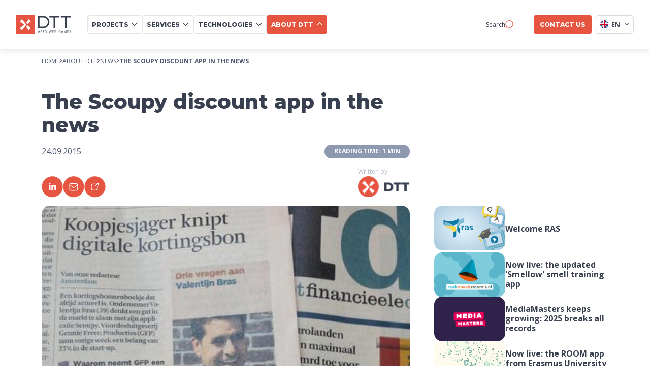

--- FILE ---
content_type: text/html
request_url: https://www.d-tt.nl/en/blog/the-scoupy-discount-app-in-the-news
body_size: 17379
content:
<!DOCTYPE html><html lang="en"> <head><script type="module">(function(){function b(e){for(var d=e,t=0,I=document.cookie.split(";");t<I.length;t++){var c=I[t].split("=");if(c[0].trim()===d)return c[1]}}function j(e){return localStorage.getItem(e)}function k(e){return window[e]}function x(e,d){return e=document.querySelector(e),d?e?.getAttribute(d):e?.textContent}var p=window,f=document,y="script",n="dataLayer",N="MN47TKK",T="https://stape.d-tt.nl",w="",A="pniplyns",i="stapeUserId",v="",g="",a=!1;try{var a=!!i&&(r=navigator.userAgent,!!(r=new RegExp("Version/([0-9._]+)(.*Mobile)?.*Safari.*").exec(r)))&&16.4<=parseFloat(r[1]),s=i==="stapeUserId",l=a&&!s?function(t,o,c){o===void 0&&(o="");var h={cookie:b,localStorage:j,jsVariable:k,cssSelector:x},o=Array.isArray(o)?o:[o];if(t&&h[t])for(var E=h[t],m=0,S=o;m<S.length;m++){var u=S[m],u=c?E(u,c):E(u);if(u)return u}else console.warn("invalid uid source",t)}(i,v,g):void 0;a=a&&(!!l||s)}catch(e){console.error(e)}var r=p,i=(r[n]=r[n]||[],r[n].push({"gtm.start":new Date().getTime(),event:"gtm.js"}),f.getElementsByTagName(y)[0]),v=n==="dataLayer"?"":"&l="+n,g=l?"&bi="+encodeURIComponent(l):"",s=f.createElement(y),p=a?"kp"+A:A,n=!a&&w?w:T;s.async=!0,s.src=n+"/"+p+".js?st="+N+v+g,(l=i.parentNode)!=null&&l.insertBefore(s,i)})();</script><meta charset="UTF-8"><title>The Scoupy discount app in the news | DTT</title><meta name="astro-view-transitions-enabled" content="true"><meta name="astro-view-transitions-fallback" content="animate"><script type="module" src="/_astro/ClientRouter.astro_astro_type_script_index_0_lang.BwNvaGLp.js"></script><script>(function(){const currentLocale = "en";

    window._currentLocale = currentLocale; // Store globally
  })();</script><script type="module">document.addEventListener("astro:page-load",()=>{window.dataLayer=window.dataLayer||[],window.dataLayer.push({event:"virtual_page_view",page_path:window.location.pathname,page_title:document.title,page_url:window.location.href}),(window.Cookiebot?.consent?.marketing||window.Cookiebot?.consent?.statistics)&&(typeof acalltracker<"u"?(acalltracker.dynamicPageload(),acalltracker.dynamicContentload()):console.warn("Acalltracker not available yet"))});</script><meta name="description" content="Financieel Dagblad interviewed Valentijn Bras, CEO of Scoupy,"><link rel="canonical" href="https://www.d-tt.nl/en/blog/the-scoupy-discount-app-in-the-news"><meta name="robots" content="index, follow"><meta property="og:title" content="The Scoupy discount app in the news | DTT"><meta property="og:type" content="article"><meta property="og:image" content="https://d1lm081kwige6y.cloudfront.net/06_2012_ceo_scoupy_financieele_dagblad_992cae164c.jpg"><meta property="og:url" content="https://www.d-tt.nl/en/blog/the-scoupy-discount-app-in-the-news"><meta property="og:locale" content="en"><meta property="og:locale:alternate" content="nl"><meta property="og:site_name" content="DTT Multimedia"><meta property="og:image:url" content="https://d1lm081kwige6y.cloudfront.net/06_2012_ceo_scoupy_financieele_dagblad_992cae164c.jpg"><meta property="og:image:width" content="470"><meta property="og:image:height" content="292"><meta name="twitter:title" content="The Scoupy discount app in the news | DTT"><meta name="twitter:image" content="https://d1lm081kwige6y.cloudfront.net/06_2012_ceo_scoupy_financieele_dagblad_992cae164c.jpg"><meta name="twitter:description" content="Financieel Dagblad interviewed Valentijn Bras, CEO of Scoupy,"><link rel="alternate" hreflang="x-default" href="https://www.d-tt.nl/blog/de-scoupy-kortings-app-in-het-nieuws"><link rel="alternate" hreflang="en" href="https://www.d-tt.nl/en/blog/the-scoupy-discount-app-in-the-news"><link rel="alternate" hreflang="nl" href="https://www.d-tt.nl/blog/de-scoupy-kortings-app-in-het-nieuws"><meta name="viewport" content="width=device-width, initial-scale=1.0"><!--<meta name="generator" content={Astro.generator}/>--><link rel="icon" type="image/svg+xml" href="/favicon.ico"><link rel="preconnect" href="https://strapi.d-tt.nl"><link rel="dns-prefetch" href="https://strapi.d-tt.nl"><link rel="sitemap" href="https://d-tt.nl//sitemap.xml"><link rel="preconnect" href="https://fonts.googleapis.com"><link rel="preconnect" href="https://fonts.gstatic.com" crossorigin><!-- Load fonts asynchronously --><link href="https://fonts.googleapis.com/css2?family=Montserrat:ital,wght@0,100..900;1,100..900&family=Open+Sans:ital,wght@0,300..800;1,300..800&display=swap" rel="stylesheet" media="print" onload="this.media='all'"><noscript><link href="https://fonts.googleapis.com/css2?family=Montserrat:ital,wght@0,100..900;1,100..900&family=Open+Sans:ital,wght@0,300..800;1,300..800&display=swap" rel="stylesheet"></noscript><!--&lt;!&ndash; Preload Montserrat Fonts &ndash;&gt;--><!--<link rel="preload" href="/fonts/Montserrat-Bold.woff2" as="font" type="font/woff2" crossorigin="anonymous">--><!--<link rel="preload" href="/fonts/Montserrat-ExtraBold.woff2" as="font" type="font/woff2" crossorigin="anonymous">--><!--<link rel="preload" href="/fonts/Montserrat-Medium.woff2" as="font" type="font/woff2" crossorigin="anonymous">--><!--<link rel="preload" href="/fonts/Montserrat-Regular.woff2" as="font" type="font/woff2" crossorigin="anonymous">--><!--<link rel="preload" href="/fonts/Montserrat-SemiBold.woff2" as="font" type="font/woff2" crossorigin="anonymous">--><!--&lt;!&ndash; Preload OpenSans Fonts &ndash;&gt;--><!--<link rel="preload" href="/fonts/OpenSans-Bold.woff2" as="font" type="font/woff2" crossorigin="anonymous">--><!--<link rel="preload" href="/fonts/OpenSans-ExtraBold.woff2" as="font" type="font/woff2" crossorigin="anonymous">--><!--<link rel="preload" href="/fonts/OpenSans-SemiBold.woff2" as="font" type="font/woff2" crossorigin="anonymous">--><!--<link rel="preload" href="/fonts/OpenSans-Medium.woff2" as="font" type="font/woff2" crossorigin="anonymous">--><!--<link rel="preload" href="/fonts/OpenSans-Regular.woff2" as="font" type="font/woff2" crossorigin="anonymous">--><script type="application/ld+json">{
  "@context": "http://schema.org",
  "@type": "NewsArticle",
  "mainEntityOfPage": {
    "@type": "WebPage",
    "@id": "https://d-tt.nl//en/articles/the-scoupy-discount-app-in-the-news"
  },
  "headline": "The Scoupy discount app in the news",
  "image": {
    "@type": "ImageObject",
    "url": "https://d1lm081kwige6y.cloudfront.net/06_2012_ceo_scoupy_financieele_dagblad_992cae164c.jpg",
    "width": 470,
    "height": 292
  },
  "datePublished": "2016-06-22T12:46:00.000Z",
  "dateModified": "2025-10-13T14:11:14.397Z",
  "author": {
    "@context": "http://schema.org",
    "@type": "Organization",
    "name": "DTT Multimedia",
    "url": "https://d-tt.nl/",
    "logo": {
      "@type": "ImageObject",
      "url": "https://d-tt.nl//dtt_logo.png",
      "width": 338,
      "height": 113
    }
  },
  "publisher": {
    "@context": "http://schema.org",
    "@type": "Organization",
    "name": "DTT Multimedia",
    "url": "https://d-tt.nl/",
    "logo": {
      "@type": "ImageObject",
      "url": "https://d-tt.nl//dtt_logo.png",
      "width": 338,
      "height": 113
    }
  },
  "description": "Financieel Dagblad interviewed Valentijn Bras, CEO of Scoupy,"
}</script><script type="application/ld+json">{
  "@context": "https://schema.org",
  "@type": "BreadcrumbList",
  "itemListElement": [
    {
      "@type": "ListItem",
      "position": 1,
      "name": "Home",
      "item": "https://www.d-tt.nl/en"
    },
    {
      "@type": "ListItem",
      "position": 2,
      "name": "About DTT",
      "item": "https://www.d-tt.nl/en/about-dtt"
    },
    {
      "@type": "ListItem",
      "position": 3,
      "name": "News",
      "item": "https://www.d-tt.nl/en/blog"
    },
    {
      "@type": "ListItem",
      "position": 4,
      "name": "The Scoupy discount app in the news"
    }
  ]
}</script><script type="application/ld+json">{
  "@context": "https://schema.org",
  "@type": "WebSite",
  "name": "DTT Multimedia",
  "url": "https://d-tt.nl/",
  "potentialAction": {
    "@type": "SearchAction",
    "target": {
      "@type": "EntryPoint",
      "urlTemplate": "https://d-tt.nl//en/search-page?search={search_term_string}"
    },
    "query-input": "required name=search_term_string"
  }
}</script><link rel="stylesheet" href="/_astro/_slug_.B_ovjQGO.css">
<style>.slider-wrapper[data-v-ef67e1e1]{overflow:hidden;width:100%;white-space:nowrap;background-color:var(--grey-light-5);padding:1.25rem;display:flex;justify-content:center}.slider[data-v-ef67e1e1]{display:flex;align-items:center;flex-wrap:nowrap;width:max-content}.animate-scroll[data-v-ef67e1e1]{animation:scroll-ef67e1e1 var(--7120727a) linear infinite}.hidden-slider[data-v-ef67e1e1]{visibility:hidden;position:absolute;left:-624.9375rem}@keyframes scroll-ef67e1e1{0%{transform:translate(0)}to{transform:translate(-50%)}}.slide[data-v-ef67e1e1]{display:flex;min-width:max-content;padding:0 1.5625rem}.logo[data-v-ef67e1e1]{height:2rem;width:auto;object-fit:contain}@media screen and (min-width: 768px){.slider-wrapper[data-v-ef67e1e1]{height:2.375rem}.slide[data-v-ef67e1e1]{padding:0 1.875rem}.logo[data-v-ef67e1e1]{height:2.375rem}}@media screen and (min-width: 1024px){.slider-wrapper[data-v-ef67e1e1]{height:auto}.logo[data-v-ef67e1e1]{height:3.125rem}}
.header-wrapper[data-v-10823747]{display:flex;margin-bottom:2rem;flex-direction:column;gap:2rem}.header-wrapper .title[data-v-10823747]{font-size:2rem;font-weight:800;margin:0 1.5rem 0 0}.header-wrapper .header-button[data-v-10823747]{width:fit-content}@media (min-width: 480px){.header-wrapper .title[data-v-10823747]{font-size:2.5rem}}@media screen and (min-width: 768px){.header-wrapper[data-v-10823747]{justify-content:space-between;align-items:flex-end;flex-direction:row;flex-wrap:wrap}}
.button-main[data-v-0683dc33]{background:var(--orange-main);border:none;border-radius:.25rem;padding:.75rem 1.5rem;font-size:1rem;font-weight:800;color:var(--white-main);display:flex;align-items:center;transition:box-shadow .2s ease-in-out;justify-content:space-between;width:100%;height:3.125rem;overflow:hidden}.button-main.button-inverted[data-v-0683dc33]{background:var(--white-main);border:.0625rem solid var(--grey-light-4)}.button-main.button-inverted .button-text[data-v-0683dc33]{color:var(--grey-dark-1)}.button-main.button-inverted .arrow-right[data-v-0683dc33]{filter:none}.button-main .button-text[data-v-0683dc33]{margin:0;text-transform:uppercase;white-space:normal;color:var(--white-main);text-decoration:none;font-size:1rem;font-weight:800}.button-main .arrow-right[data-v-0683dc33]{margin-left:.75rem;filter:brightness(0) invert(1);transition:transform .2s ease-in-out}.button-main.disabled[data-v-0683dc33]{background-color:#f4b6ae;cursor:not-allowed}@media (hover: hover) and (pointer: fine){.button-main[data-v-0683dc33]:hover{box-shadow:var(--box-shadow-button-main);transition:box-shadow .2s ease-in-out}.button-main:hover.disabled[data-v-0683dc33]{box-shadow:none}.button-main:hover .arrow-right[data-v-0683dc33]{transform:rotate(-45deg);transition:transform .2s ease-in-out}.button-main:hover .no-animation[data-v-0683dc33]{transform:none}}.title[data-v-0683dc33]{color:var(--white-main);font-weight:700;text-decoration:none}@media screen and (min-width: 768px){.button-main[data-v-0683dc33]{justify-content:flex-start;width:auto}.button-main .button-text[data-v-0683dc33]{white-space:nowrap}}
</style>
<link rel="stylesheet" href="/_astro/_slug_.QSqSt9X9.css">
<style>.article-list-wrapper[data-v-d23f3e02]{display:flex;width:95vw;margin-left:auto;gap:1.5rem;overflow-y:auto;padding:.625rem}.article-list-wrapper[data-v-d23f3e02]::-webkit-scrollbar{display:none}.article-list-wrapper .related-article-card[data-v-d23f3e02]{width:33.33%}.mobile-button[data-v-d23f3e02]{margin-top:2rem}[data-v-d23f3e02] .header-wrapper .header-button{display:none}[data-v-d23f3e02] .button-main .button-text{white-space:normal}@media screen and (min-width: 768px){.mobile-button[data-v-d23f3e02]{display:none}[data-v-d23f3e02] .header-wrapper .header-button{display:flex}}@media screen and (min-width: 1024px){.article-list-wrapper[data-v-d23f3e02]{width:90vw;max-width:var(--container-width);margin-left:auto;margin-right:auto}}
.breadcrumbs-wrapper[data-v-52c55622]{display:flex;justify-content:start;align-content:center;gap:.5rem;padding:1rem 0}.breadcrumbs-wrapper .breadcrumb[data-v-52c55622]{font-size:.75rem;text-transform:uppercase;display:flex;align-items:center;gap:.5rem}.breadcrumbs-wrapper .breadcrumb .breadcrumb-text[data-v-52c55622]{font-family:var(--font-family-secondary);color:var(--grey-dark-2)}@media (hover: hover) and (pointer: fine){.breadcrumbs-wrapper .breadcrumb .breadcrumb-text[data-v-52c55622]:hover{color:var(--orange-main);text-decoration:underline}}.breadcrumbs-wrapper .breadcrumb .arrow-icon[data-v-52c55622]{width:.375rem;height:.625rem}.breadcrumbs-wrapper .breadcrumb[data-v-52c55622]:last-of-type{font-weight:700}@media (hover: hover) and (pointer: fine){.breadcrumbs-wrapper .breadcrumb:last-of-type .breadcrumb-text[data-v-52c55622]:hover{text-decoration:none;color:var(--grey-dark-2)}}.breadcrumbs-wrapper .mobile[data-v-52c55622]{display:none}@media screen and (max-width: 768px){.breadcrumbs-wrapper[data-v-52c55622]{padding:.5rem 0}.breadcrumbs-wrapper .mobile[data-v-52c55622]{display:flex}.breadcrumbs-wrapper .desktop[data-v-52c55622]{display:none}}
</style>
<link rel="stylesheet" href="/_astro/index.Bg76qsH6.css">
<style>.video-placeholder-container[data-v-187ef41a]{position:relative;width:100%;height:100%}.video-placeholder[data-v-187ef41a]{width:100%;height:100%;object-fit:cover;object-position:center;display:block;border-radius:1rem}.fallback-image[data-v-187ef41a]{width:100%;height:100%;object-fit:cover;object-position:center}.video-placeholder[data-v-187ef41a]::-webkit-media-controls{display:none!important;-webkit-appearance:none}.video-placeholder[data-v-187ef41a]::-webkit-media-controls-enclosure{display:none!important}.video-placeholder[data-v-187ef41a]::-webkit-media-controls-start-playbook-button{display:none!important}
.article-card-wrapper[data-v-f742383f]{min-width:15.625rem;width:100%}@media (hover: hover) and (pointer: fine){.article-card-wrapper:hover .article-image[data-v-f742383f]{transform:scale(1.05);box-shadow:0 .5rem 1rem -.25rem #383f4f29}.article-card-wrapper:hover .title[data-v-f742383f]{color:var(--orange-main)}}.article-card-wrapper .excerpt[data-v-f742383f]{font-size:.875rem;margin-top:.75rem}.article-card-wrapper .title[data-v-f742383f]{font-size:1.5rem;transition:.2s ease}.article-card-wrapper .info-date-wrapper[data-v-f742383f]{display:flex;justify-content:space-between;margin:1.5rem 0 .5rem;align-items:center}.article-card-wrapper .date[data-v-f742383f]{font-size:.875rem;color:var(--grey-dark-4)}.article-card-wrapper .reading-time[data-v-f742383f]{font-size:.875rem;color:var(--grey-dark-4);font-weight:600}.image-wrapper .article-image[data-v-f742383f]{object-fit:cover;aspect-ratio:1.618/1;width:100%;height:auto;border-radius:1rem;transition:.2s ease}@media screen and (min-width: 1100px){.article-card-wrapper[data-v-f742383f]{min-width:18.75rem}}
.button-main[data-v-df391068]{background:var(--orange-main);border:none;border-radius:.25rem;padding:.75rem 1.5rem;font-size:1rem;font-weight:800;color:var(--white-main);display:flex;align-items:center;transition:box-shadow .2s ease-in-out;justify-content:space-between;width:100%;height:3.125rem;overflow:hidden}.button-main.button-inverted[data-v-df391068]{background:var(--white-main);color:var(--grey-dark-1);border:.0625rem solid var(--grey-light-4)}.button-main.button-inverted .icon[data-v-df391068]{filter:none}.button-main .button-text[data-v-df391068]{margin:0;text-transform:uppercase;white-space:normal}.button-main .icon[data-v-df391068]{margin-left:.75rem;filter:brightness(0) invert(1);transition:transform .2s ease-in-out}.button-main .icon.icon-rotation[data-v-df391068]{transform:rotate(180deg)}.button-main.disabled[data-v-df391068]{background-color:#f4b6ae;cursor:not-allowed}@media (hover: hover) and (pointer: fine){.button-main[data-v-df391068]:hover{box-shadow:var(--box-shadow-button-main);transition:box-shadow .2s ease-in-out}.button-main:hover.disabled[data-v-df391068]{box-shadow:none}.button-main:hover .icon[data-v-df391068]{transform:rotate(-45deg);transition:transform .2s ease-in-out}.button-main:hover .no-animation[data-v-df391068]{transform:none}.button-main:hover .icon-rotation[data-v-df391068]{transform:rotate(180deg);transition:transform .2s ease-in-out}}.button-main.is-icon-left[data-v-df391068]{flex-direction:row-reverse}.button-main.is-icon-left .icon[data-v-df391068]{margin-right:.75rem;margin-left:0}@media screen and (min-width: 768px){.button-main[data-v-df391068]{justify-content:flex-start;width:auto}.button-main .button-text[data-v-df391068]{white-space:nowrap}}
</style>
<link rel="stylesheet" href="/_astro/index.B09BqWgq.css">
<style>.card-wrapper[data-v-43ee9cc8]{position:relative;cursor:pointer;width:100%;overflow:hidden}@media (hover: hover) and (pointer: fine){.card-wrapper:hover .arrow-right[data-v-43ee9cc8],.card-wrapper:hover .arrow-right-up[data-v-43ee9cc8]{opacity:1;transform:rotate(-45deg)}.card-wrapper:hover .card-image[data-v-43ee9cc8]{transform:translateY(-4%) scale(1.15)}.card-wrapper:hover .card-image.blur-on-hover[data-v-43ee9cc8]{filter:blur(.3125rem)}.card-wrapper:hover .project-preview-video[data-v-43ee9cc8]{transform:translateY(-4%) scale(1.15)}.card-wrapper:hover .project-preview-video.blur-on-hover[data-v-43ee9cc8]{filter:blur(.3125rem)}.card-wrapper:hover .card-text[data-v-43ee9cc8]{top:120%;opacity:1}.card-wrapper:hover .logo-wrapper[data-v-43ee9cc8]{bottom:30%}.card-wrapper:hover .gradient-overlay[data-v-43ee9cc8]{opacity:.2}}.card[data-v-43ee9cc8]{position:relative;width:100%;height:auto;overflow:hidden;border-radius:1rem;transition:box-shadow .25s ease-in-out;aspect-ratio:1/1.414}.card-image[data-v-43ee9cc8]{width:100%;height:100%;object-fit:cover;object-position:center;transform:scale(1.12);transition:transform .25s ease-in-out,filter .25s ease-in-out}.project-preview-video[data-v-43ee9cc8]{width:100%;transition:transform .5s ease}.gradient-overlay[data-v-43ee9cc8]{position:absolute;width:100%;height:100%;opacity:0;top:0;left:0;background-image:linear-gradient(to top,var(--5476b7bf),transparent);transition:opacity .25s ease-in-out}.logo-wrapper[data-v-43ee9cc8]{position:absolute;bottom:12%;width:90%;left:50%;transform:translate(-50%);display:flex;max-height:5rem;transition:bottom .25s ease-in-out}.logo-wrapper .logo[data-v-43ee9cc8]{margin:0 auto;width:100%;object-fit:contain;height:auto}.logo-wrapper .card-text[data-v-43ee9cc8]{position:absolute;color:var(--white-main);top:200%;width:100%;left:50%;transform:translate(-50%);text-align:center;font-size:1rem;line-height:1.625rem;opacity:0;transition:top .25s ease-in-out,opacity .25s ease-in-out}.preview-card-menu .card-text[data-v-43ee9cc8]{font-size:.75rem}.preview-card-menu .title-wrapper .title[data-v-43ee9cc8]{padding:0 1.5rem}.preview-card-menu .title-wrapper .arrow-right[data-v-43ee9cc8]{width:20px}.title-wrapper[data-v-43ee9cc8]{display:flex;align-items:center;justify-content:space-between;position:relative;width:100%;margin-top:.5rem}.title-wrapper.center[data-v-43ee9cc8]{justify-content:center}.title-wrapper.center .title[data-v-43ee9cc8]{text-align:center;margin-right:0;justify-self:center}.title-wrapper .title[data-v-43ee9cc8]{font-size:.875rem;font-weight:700;margin-right:1rem;word-wrap:break-word;width:100%;color:var(--grey-dark-1);overflow:hidden;text-overflow:ellipsis}.title-wrapper .title.title-extended[data-v-43ee9cc8]{font-size:1.5rem;font-weight:800;margin-right:0;word-wrap:normal;width:100%;line-height:2rem;color:var(--grey-dark-1)}.title-wrapper .arrow-right[data-v-43ee9cc8]{margin-left:.25rem;position:absolute;right:0;top:0;transition:transform .25s ease-in-out,opacity .25s ease-in-out}.title-wrapper .arrow-right-up[data-v-43ee9cc8]{align-self:flex-start;opacity:0;margin-right:.25rem;transition:transform .25s ease-in-out,opacity .25s ease-in-out;position:absolute;top:0;right:0}.title-wrapper-extended[data-v-43ee9cc8]{margin-top:1rem;gap:.5rem}.description-mobile[data-v-43ee9cc8]{font-size:.875rem;margin-top:.5rem}@media screen and (min-width: 768px){.title-wrapper[data-v-43ee9cc8]{justify-content:center}.title-wrapper .title[data-v-43ee9cc8]{text-align:center;width:100%;padding:0 1.625rem;margin-right:0}.description-mobile[data-v-43ee9cc8]{display:none}}@media screen and (min-width: 1200px){.card-wrapper .logo-wrapper[data-v-43ee9cc8]{max-height:6.25rem}}
</style>
<link rel="stylesheet" href="/_astro/_slug_.D7z7Q1Qe.css"><style>[data-astro-transition-scope="astro-pfxe4fhv-1"] { view-transition-name: astro-pfxe4fhv-1; }@layer astro { ::view-transition-old(astro-pfxe4fhv-1) { animation: none; opacity: 0; mix-blend-mode: normal; }::view-transition-new(astro-pfxe4fhv-1) { animation: none; mix-blend-mode: normal; }::view-transition-group(astro-pfxe4fhv-1) { animation: none } }[data-astro-transition-fallback="old"] [data-astro-transition-scope="astro-pfxe4fhv-1"],
			[data-astro-transition-fallback="old"][data-astro-transition-scope="astro-pfxe4fhv-1"] { animation: none; mix-blend-mode: normal; }[data-astro-transition-fallback="new"] [data-astro-transition-scope="astro-pfxe4fhv-1"],
			[data-astro-transition-fallback="new"][data-astro-transition-scope="astro-pfxe4fhv-1"] { animation: none; mix-blend-mode: normal; }</style></head> <body class="page-container"> <noscript><iframe src="https://stape.d-tt.nl/ns.html?id=GTM-MN47TKK" height="0" width="0" style="display:none;visibility:hidden"></iframe></noscript> <!--todo igor discuss the final choice for transition:persist + transition:persist-props after decision made for refactoring i18n--> <!--transition:persist--> <!--transition:persist-props--> <style>astro-island,astro-slot,astro-static-slot{display:contents}</style><script>(()=>{var e=async t=>{await(await t())()};(self.Astro||(self.Astro={})).load=e;window.dispatchEvent(new Event("astro:load"));})();</script><script>(()=>{var A=Object.defineProperty;var g=(i,o,a)=>o in i?A(i,o,{enumerable:!0,configurable:!0,writable:!0,value:a}):i[o]=a;var d=(i,o,a)=>g(i,typeof o!="symbol"?o+"":o,a);{let i={0:t=>m(t),1:t=>a(t),2:t=>new RegExp(t),3:t=>new Date(t),4:t=>new Map(a(t)),5:t=>new Set(a(t)),6:t=>BigInt(t),7:t=>new URL(t),8:t=>new Uint8Array(t),9:t=>new Uint16Array(t),10:t=>new Uint32Array(t),11:t=>1/0*t},o=t=>{let[l,e]=t;return l in i?i[l](e):void 0},a=t=>t.map(o),m=t=>typeof t!="object"||t===null?t:Object.fromEntries(Object.entries(t).map(([l,e])=>[l,o(e)]));class y extends HTMLElement{constructor(){super(...arguments);d(this,"Component");d(this,"hydrator");d(this,"hydrate",async()=>{var b;if(!this.hydrator||!this.isConnected)return;let e=(b=this.parentElement)==null?void 0:b.closest("astro-island[ssr]");if(e){e.addEventListener("astro:hydrate",this.hydrate,{once:!0});return}let c=this.querySelectorAll("astro-slot"),n={},h=this.querySelectorAll("template[data-astro-template]");for(let r of h){let s=r.closest(this.tagName);s!=null&&s.isSameNode(this)&&(n[r.getAttribute("data-astro-template")||"default"]=r.innerHTML,r.remove())}for(let r of c){let s=r.closest(this.tagName);s!=null&&s.isSameNode(this)&&(n[r.getAttribute("name")||"default"]=r.innerHTML)}let p;try{p=this.hasAttribute("props")?m(JSON.parse(this.getAttribute("props"))):{}}catch(r){let s=this.getAttribute("component-url")||"<unknown>",v=this.getAttribute("component-export");throw v&&(s+=` (export ${v})`),console.error(`[hydrate] Error parsing props for component ${s}`,this.getAttribute("props"),r),r}let u;await this.hydrator(this)(this.Component,p,n,{client:this.getAttribute("client")}),this.removeAttribute("ssr"),this.dispatchEvent(new CustomEvent("astro:hydrate"))});d(this,"unmount",()=>{this.isConnected||this.dispatchEvent(new CustomEvent("astro:unmount"))})}disconnectedCallback(){document.removeEventListener("astro:after-swap",this.unmount),document.addEventListener("astro:after-swap",this.unmount,{once:!0})}connectedCallback(){if(!this.hasAttribute("await-children")||document.readyState==="interactive"||document.readyState==="complete")this.childrenConnectedCallback();else{let e=()=>{document.removeEventListener("DOMContentLoaded",e),c.disconnect(),this.childrenConnectedCallback()},c=new MutationObserver(()=>{var n;((n=this.lastChild)==null?void 0:n.nodeType)===Node.COMMENT_NODE&&this.lastChild.nodeValue==="astro:end"&&(this.lastChild.remove(),e())});c.observe(this,{childList:!0}),document.addEventListener("DOMContentLoaded",e)}}async childrenConnectedCallback(){let e=this.getAttribute("before-hydration-url");e&&await import(e),this.start()}async start(){let e=JSON.parse(this.getAttribute("opts")),c=this.getAttribute("client");if(Astro[c]===void 0){window.addEventListener(`astro:${c}`,()=>this.start(),{once:!0});return}try{await Astro[c](async()=>{let n=this.getAttribute("renderer-url"),[h,{default:p}]=await Promise.all([import(this.getAttribute("component-url")),n?import(n):()=>()=>{}]),u=this.getAttribute("component-export")||"default";if(!u.includes("."))this.Component=h[u];else{this.Component=h;for(let f of u.split("."))this.Component=this.Component[f]}return this.hydrator=p,this.hydrate},e,this)}catch(n){console.error(`[astro-island] Error hydrating ${this.getAttribute("component-url")}`,n)}}attributeChangedCallback(){this.hydrate()}}d(y,"observedAttributes",["props"]),customElements.get("astro-island")||customElements.define("astro-island",y)}})();</script><astro-island uid="Z1LnLkA" prefix="s1" component-url="/_astro/Navbar.BkJPV99x.js" component-export="default" renderer-url="/_astro/client.CFsrx1_m.js" props="{&quot;current-locale&quot;:[0,&quot;en&quot;],&quot;project-categories&quot;:[1,[[0,{&quot;id&quot;:[0,13],&quot;title&quot;:[0,&quot;Business&quot;],&quot;url&quot;:[0,&quot;/en/apps/business-app-developer&quot;]}],[0,{&quot;id&quot;:[0,17],&quot;title&quot;:[0,&quot;E-health&quot;],&quot;url&quot;:[0,&quot;/en/apps/healthcare&quot;]}],[0,{&quot;id&quot;:[0,20],&quot;title&quot;:[0,&quot;Brand loyalty&quot;],&quot;url&quot;:[0,&quot;/en/apps/loyalty-app-developer&quot;]}],[0,{&quot;id&quot;:[0,16],&quot;title&quot;:[0,&quot;Children&quot;],&quot;url&quot;:[0,&quot;/en/apps/kids&quot;]}],[0,{&quot;id&quot;:[0,14],&quot;title&quot;:[0,&quot;Government&quot;],&quot;url&quot;:[0,&quot;/en/apps/government&quot;]}],[0,{&quot;id&quot;:[0,21],&quot;title&quot;:[0,&quot;Serious games&quot;],&quot;url&quot;:[0,&quot;/en/apps/serious-game-app-developer&quot;]}],[0,{&quot;id&quot;:[0,22],&quot;title&quot;:[0,&quot;Community&quot;],&quot;url&quot;:[0,&quot;/en/apps/community-app-developer&quot;]}],[0,{&quot;id&quot;:[0,18],&quot;title&quot;:[0,&quot;Lifestyle&quot;],&quot;url&quot;:[0,&quot;/en/apps/lifestyle-app-developer&quot;]}],[0,{&quot;id&quot;:[0,15],&quot;title&quot;:[0,&quot;E-learning&quot;],&quot;url&quot;:[0,&quot;/en/apps/education&quot;]}],[0,{&quot;id&quot;:[0,19],&quot;title&quot;:[0,&quot;Multinationals&quot;],&quot;url&quot;:[0,&quot;/en/apps/multinational-app-developer&quot;]}],[0,{&quot;id&quot;:[0,23],&quot;title&quot;:[0,&quot;Sustainability&quot;],&quot;url&quot;:[0,&quot;/en/apps/sustainable-app-developer&quot;]}],[0,{&quot;id&quot;:[0,24],&quot;title&quot;:[0,&quot;Start-ups&quot;],&quot;url&quot;:[0,&quot;/en/apps/start-up-apps-developer&quot;]}]]],&quot;service-categories&quot;:[1,[[0,{&quot;id&quot;:[0,0],&quot;header&quot;:[0,&quot;Design&quot;],&quot;items&quot;:[1,[[0,{&quot;id&quot;:[0,33],&quot;title&quot;:[0,&quot;User interface design&quot;],&quot;url&quot;:[0,&quot;/en/services/user-interface-design&quot;]}],[0,{&quot;id&quot;:[0,34],&quot;title&quot;:[0,&quot;User experience&quot;],&quot;url&quot;:[0,&quot;/en/services/user-experience-design&quot;]}],[0,{&quot;id&quot;:[0,22],&quot;title&quot;:[0,&quot;User testing&quot;],&quot;url&quot;:[0,&quot;/en/services/user-testing&quot;]}],[0,{&quot;id&quot;:[0,32],&quot;title&quot;:[0,&quot;Branding&quot;],&quot;url&quot;:[0,&quot;/en/services/branding-the-base-for-digital-growth-and-recognition&quot;]}],[0,{&quot;id&quot;:[0,29],&quot;title&quot;:[0,&quot;Pitch deck&quot;],&quot;url&quot;:[0,&quot;/en/services/pitch-deck-a-presentation-that-convinces-investors&quot;]}],[0,{&quot;id&quot;:[0,24],&quot;title&quot;:[0,&quot;Design sprints&quot;],&quot;url&quot;:[0,&quot;/en/services/design-sprints&quot;]}],[0,{&quot;id&quot;:[0,21],&quot;title&quot;:[0,&quot;Digital accessibility&quot;],&quot;url&quot;:[0,&quot;/en/services/digital-accessibility&quot;]}]]]}],[0,{&quot;id&quot;:[0,1],&quot;header&quot;:[0,&quot;Development&quot;],&quot;items&quot;:[1,[[0,{&quot;id&quot;:[0,36],&quot;title&quot;:[0,&quot;Custom software development&quot;],&quot;url&quot;:[0,&quot;/en/services/custom-software&quot;]}],[0,{&quot;id&quot;:[0,20],&quot;title&quot;:[0,&quot;Code review&quot;],&quot;url&quot;:[0,&quot;/en/services/code-review&quot;]}],[0,{&quot;id&quot;:[0,23],&quot;title&quot;:[0,&quot;Service Level Agreement&quot;],&quot;url&quot;:[0,&quot;/en/services/sla-and-managed-hosting&quot;]}],[0,{&quot;id&quot;:[0,30],&quot;title&quot;:[0,&quot;Artificial Intelligence&quot;],&quot;url&quot;:[0,&quot;/en/services/artificial-intelligence-ai-enable-more-than-ever&quot;]}],[0,{&quot;id&quot;:[0,25],&quot;title&quot;:[0,&quot;Project risk management&quot;],&quot;url&quot;:[0,&quot;/en/services/project-risk-management-software-with-certainty&quot;]}]]]}],[0,{&quot;id&quot;:[0,2],&quot;header&quot;:[0,&quot;Growth&quot;],&quot;items&quot;:[1,[[0,{&quot;id&quot;:[0,35],&quot;title&quot;:[0,&quot;Financiering&quot;],&quot;url&quot;:[0,&quot;/en/services/finance&quot;]}]]]}],[0,{&quot;id&quot;:[0,3],&quot;header&quot;:[0,&quot;Strategy&quot;],&quot;items&quot;:[1,[[0,{&quot;id&quot;:[0,19],&quot;title&quot;:[0,&quot;Data-driven strategy&quot;],&quot;url&quot;:[0,&quot;/en/services/data-driven-strategy&quot;]}],[0,{&quot;id&quot;:[0,31],&quot;title&quot;:[0,&quot;Quick Scan&quot;],&quot;url&quot;:[0,&quot;/en/services/quick-scan&quot;]}],[0,{&quot;id&quot;:[0,28],&quot;title&quot;:[0,&quot;Kickstart day&quot;],&quot;url&quot;:[0,&quot;/en/services/kickstart-day-from-idea-to-action&quot;]}]]]}]]],&quot;project-platform-list&quot;:[1,[[0,{&quot;id&quot;:[0,12],&quot;title&quot;:[0,&quot;Games&quot;],&quot;url&quot;:[0,&quot;/en/technologies/game-app-developer&quot;]}],[0,{&quot;id&quot;:[0,13],&quot;title&quot;:[0,&quot;Unity&quot;],&quot;url&quot;:[0,&quot;/en/technologies/unity-app&quot;]}],[0,{&quot;id&quot;:[0,14],&quot;title&quot;:[0,&quot;AR &amp; VR&quot;],&quot;url&quot;:[0,&quot;/en/technologies/ar-vr&quot;]}],[0,{&quot;id&quot;:[0,15],&quot;title&quot;:[0,&quot;Hybrid &quot;],&quot;url&quot;:[0,&quot;/en/technologies/hybrid&quot;]}],[0,{&quot;id&quot;:[0,16],&quot;title&quot;:[0,&quot;PWA&quot;],&quot;url&quot;:[0,&quot;/en/technologies/pwa&quot;]}],[0,{&quot;id&quot;:[0,17],&quot;title&quot;:[0,&quot;Native&quot;],&quot;url&quot;:[0,&quot;/en/technologies/native&quot;]}],[0,{&quot;id&quot;:[0,18],&quot;title&quot;:[0,&quot;Web&quot;],&quot;url&quot;:[0,&quot;/en/technologies/web&quot;]}],[0,{&quot;id&quot;:[0,20],&quot;title&quot;:[0,&quot;Flutter&quot;],&quot;url&quot;:[0,&quot;/en/technologies/flutter&quot;]}],[0,{&quot;id&quot;:[0,21],&quot;title&quot;:[0,&quot;iOS&quot;],&quot;url&quot;:[0,&quot;/en/technologies/ios&quot;]}],[0,{&quot;id&quot;:[0,22],&quot;title&quot;:[0,&quot;Android&quot;],&quot;url&quot;:[0,&quot;/en/technologies/android&quot;]}]]],&quot;project-preview-cards&quot;:[1,[[0,{&quot;id&quot;:[0,86],&quot;slug&quot;:[0,&quot;king-penguin-greenpeace-ar&quot;],&quot;logo&quot;:[0,{&quot;url&quot;:[0,&quot;https://d1lm081kwige6y.cloudfront.net/Greenpeace_White_7bad25f309.png&quot;],&quot;width&quot;:[0,1296],&quot;height&quot;:[0,432],&quot;alternativeText&quot;:[0,&quot;&quot;],&quot;formats&quot;:[0,{&quot;thumbnail&quot;:[0,{&quot;name&quot;:[0,&quot;thumbnail_apps/Greenpeace-White.png&quot;],&quot;hash&quot;:[0,&quot;thumbnail_Greenpeace_White_7bad25f309&quot;],&quot;ext&quot;:[0,&quot;.png&quot;],&quot;mime&quot;:[0,&quot;image/png&quot;],&quot;path&quot;:[0,null],&quot;width&quot;:[0,245],&quot;height&quot;:[0,82],&quot;size&quot;:[0,5.3],&quot;url&quot;:[0,&quot;https://d1lm081kwige6y.cloudfront.net/thumbnail_Greenpeace_White_7bad25f309.png&quot;]}],&quot;medium&quot;:[0,{&quot;name&quot;:[0,&quot;medium_apps/Greenpeace-White.png&quot;],&quot;hash&quot;:[0,&quot;medium_Greenpeace_White_7bad25f309&quot;],&quot;ext&quot;:[0,&quot;.png&quot;],&quot;mime&quot;:[0,&quot;image/png&quot;],&quot;path&quot;:[0,null],&quot;width&quot;:[0,750],&quot;height&quot;:[0,250],&quot;size&quot;:[0,20.55],&quot;url&quot;:[0,&quot;https://d1lm081kwige6y.cloudfront.net/medium_Greenpeace_White_7bad25f309.png&quot;]}],&quot;large&quot;:[0,{&quot;name&quot;:[0,&quot;large_apps/Greenpeace-White.png&quot;],&quot;hash&quot;:[0,&quot;large_Greenpeace_White_7bad25f309&quot;],&quot;ext&quot;:[0,&quot;.png&quot;],&quot;mime&quot;:[0,&quot;image/png&quot;],&quot;path&quot;:[0,null],&quot;width&quot;:[0,1000],&quot;height&quot;:[0,333],&quot;size&quot;:[0,29.11],&quot;url&quot;:[0,&quot;https://d1lm081kwige6y.cloudfront.net/large_Greenpeace_White_7bad25f309.png&quot;]}],&quot;small&quot;:[0,{&quot;name&quot;:[0,&quot;small_apps/Greenpeace-White.png&quot;],&quot;hash&quot;:[0,&quot;small_Greenpeace_White_7bad25f309&quot;],&quot;ext&quot;:[0,&quot;.png&quot;],&quot;mime&quot;:[0,&quot;image/png&quot;],&quot;path&quot;:[0,null],&quot;width&quot;:[0,500],&quot;height&quot;:[0,167],&quot;size&quot;:[0,12.59],&quot;url&quot;:[0,&quot;https://d1lm081kwige6y.cloudfront.net/small_Greenpeace_White_7bad25f309.png&quot;]}]}]}],&quot;title&quot;:[0,&quot;King Penguin&quot;],&quot;description&quot;:[0,&quot;Greenpeace protects Antarctic Sea with Augmented Reality&quot;],&quot;coverImage&quot;:[0,{&quot;url&quot;:[0,&quot;https://d1lm081kwige6y.cloudfront.net/greenpeace_overview_neww_f7bc77ee4a.png&quot;],&quot;width&quot;:[0,740],&quot;height&quot;:[0,1060],&quot;alternativeText&quot;:[0,&quot;&quot;],&quot;formats&quot;:[0,{&quot;thumbnail&quot;:[0,{&quot;name&quot;:[0,&quot;thumbnail_apps/greenpeace-overview-neww.png&quot;],&quot;hash&quot;:[0,&quot;thumbnail_greenpeace_overview_neww_f7bc77ee4a&quot;],&quot;ext&quot;:[0,&quot;.png&quot;],&quot;mime&quot;:[0,&quot;image/png&quot;],&quot;path&quot;:[0,null],&quot;width&quot;:[0,109],&quot;height&quot;:[0,156],&quot;size&quot;:[0,29.38],&quot;url&quot;:[0,&quot;https://d1lm081kwige6y.cloudfront.net/thumbnail_greenpeace_overview_neww_f7bc77ee4a.png&quot;]}],&quot;small&quot;:[0,{&quot;name&quot;:[0,&quot;small_apps/greenpeace-overview-neww.png&quot;],&quot;hash&quot;:[0,&quot;small_greenpeace_overview_neww_f7bc77ee4a&quot;],&quot;ext&quot;:[0,&quot;.png&quot;],&quot;mime&quot;:[0,&quot;image/png&quot;],&quot;path&quot;:[0,null],&quot;width&quot;:[0,349],&quot;height&quot;:[0,500],&quot;size&quot;:[0,262.98],&quot;url&quot;:[0,&quot;https://d1lm081kwige6y.cloudfront.net/small_greenpeace_overview_neww_f7bc77ee4a.png&quot;]}],&quot;large&quot;:[0,{&quot;name&quot;:[0,&quot;large_apps/greenpeace-overview-neww.png&quot;],&quot;hash&quot;:[0,&quot;large_greenpeace_overview_neww_f7bc77ee4a&quot;],&quot;ext&quot;:[0,&quot;.png&quot;],&quot;mime&quot;:[0,&quot;image/png&quot;],&quot;path&quot;:[0,null],&quot;width&quot;:[0,698],&quot;height&quot;:[0,1000],&quot;size&quot;:[0,978.8],&quot;url&quot;:[0,&quot;https://d1lm081kwige6y.cloudfront.net/large_greenpeace_overview_neww_f7bc77ee4a.png&quot;]}],&quot;medium&quot;:[0,{&quot;name&quot;:[0,&quot;medium_apps/greenpeace-overview-neww.png&quot;],&quot;hash&quot;:[0,&quot;medium_greenpeace_overview_neww_f7bc77ee4a&quot;],&quot;ext&quot;:[0,&quot;.png&quot;],&quot;mime&quot;:[0,&quot;image/png&quot;],&quot;path&quot;:[0,null],&quot;width&quot;:[0,524],&quot;height&quot;:[0,750],&quot;size&quot;:[0,576.46],&quot;url&quot;:[0,&quot;https://d1lm081kwige6y.cloudfront.net/medium_greenpeace_overview_neww_f7bc77ee4a.png&quot;]}]}]}],&quot;coverVideo&quot;:[0,{&quot;url&quot;:[0,&quot;https://d1lm081kwige6y.cloudfront.net/greenpeace_cead48778d.mp4&quot;],&quot;width&quot;:[0],&quot;height&quot;:[0],&quot;alternativeText&quot;:[0,&quot;&quot;],&quot;formats&quot;:[0,null]}],&quot;backgroundOverlayColor&quot;:[0,&quot;#000&quot;],&quot;featuredIntroduction&quot;:[0]}],[0,{&quot;id&quot;:[0,127],&quot;slug&quot;:[0,&quot;the-royal-navy-days&quot;],&quot;logo&quot;:[0,{&quot;url&quot;:[0,&quot;https://d1lm081kwige6y.cloudfront.net/Konklijke_Marine_White_186517672e.png&quot;],&quot;width&quot;:[0,1296],&quot;height&quot;:[0,432],&quot;alternativeText&quot;:[0,&quot;&quot;],&quot;formats&quot;:[0,{&quot;thumbnail&quot;:[0,{&quot;name&quot;:[0,&quot;thumbnail_apps/Konklijke Marine-White.png&quot;],&quot;hash&quot;:[0,&quot;thumbnail_Konklijke_Marine_White_186517672e&quot;],&quot;ext&quot;:[0,&quot;.png&quot;],&quot;mime&quot;:[0,&quot;image/png&quot;],&quot;path&quot;:[0,null],&quot;width&quot;:[0,245],&quot;height&quot;:[0,82],&quot;size&quot;:[0,3.14],&quot;url&quot;:[0,&quot;https://d1lm081kwige6y.cloudfront.net/thumbnail_Konklijke_Marine_White_186517672e.png&quot;]}],&quot;large&quot;:[0,{&quot;name&quot;:[0,&quot;large_apps/Konklijke Marine-White.png&quot;],&quot;hash&quot;:[0,&quot;large_Konklijke_Marine_White_186517672e&quot;],&quot;ext&quot;:[0,&quot;.png&quot;],&quot;mime&quot;:[0,&quot;image/png&quot;],&quot;path&quot;:[0,null],&quot;width&quot;:[0,1000],&quot;height&quot;:[0,333],&quot;size&quot;:[0,20.31],&quot;url&quot;:[0,&quot;https://d1lm081kwige6y.cloudfront.net/large_Konklijke_Marine_White_186517672e.png&quot;]}],&quot;medium&quot;:[0,{&quot;name&quot;:[0,&quot;medium_apps/Konklijke Marine-White.png&quot;],&quot;hash&quot;:[0,&quot;medium_Konklijke_Marine_White_186517672e&quot;],&quot;ext&quot;:[0,&quot;.png&quot;],&quot;mime&quot;:[0,&quot;image/png&quot;],&quot;path&quot;:[0,null],&quot;width&quot;:[0,750],&quot;height&quot;:[0,250],&quot;size&quot;:[0,13.6],&quot;url&quot;:[0,&quot;https://d1lm081kwige6y.cloudfront.net/medium_Konklijke_Marine_White_186517672e.png&quot;]}],&quot;small&quot;:[0,{&quot;name&quot;:[0,&quot;small_apps/Konklijke Marine-White.png&quot;],&quot;hash&quot;:[0,&quot;small_Konklijke_Marine_White_186517672e&quot;],&quot;ext&quot;:[0,&quot;.png&quot;],&quot;mime&quot;:[0,&quot;image/png&quot;],&quot;path&quot;:[0,null],&quot;width&quot;:[0,500],&quot;height&quot;:[0,167],&quot;size&quot;:[0,8.04],&quot;url&quot;:[0,&quot;https://d1lm081kwige6y.cloudfront.net/small_Konklijke_Marine_White_186517672e.png&quot;]}]}]}],&quot;title&quot;:[0,&quot;The Royal Navy Days&quot;],&quot;description&quot;:[0,&quot;Event app full of news and experiences&quot;],&quot;coverImage&quot;:[0,{&quot;url&quot;:[0,&quot;https://d1lm081kwige6y.cloudfront.net/img_project_Marinedagen_91c47e4abc.png&quot;],&quot;width&quot;:[0,740],&quot;height&quot;:[0,1060],&quot;alternativeText&quot;:[0,&quot;&quot;],&quot;formats&quot;:[0,{&quot;thumbnail&quot;:[0,{&quot;name&quot;:[0,&quot;thumbnail_apps/img_project_Marinedagen.png&quot;],&quot;hash&quot;:[0,&quot;thumbnail_img_project_Marinedagen_91c47e4abc&quot;],&quot;ext&quot;:[0,&quot;.png&quot;],&quot;mime&quot;:[0,&quot;image/png&quot;],&quot;path&quot;:[0,null],&quot;width&quot;:[0,109],&quot;height&quot;:[0,156],&quot;size&quot;:[0,29.69],&quot;url&quot;:[0,&quot;https://d1lm081kwige6y.cloudfront.net/thumbnail_img_project_Marinedagen_91c47e4abc.png&quot;]}],&quot;medium&quot;:[0,{&quot;name&quot;:[0,&quot;medium_apps/img_project_Marinedagen.png&quot;],&quot;hash&quot;:[0,&quot;medium_img_project_Marinedagen_91c47e4abc&quot;],&quot;ext&quot;:[0,&quot;.png&quot;],&quot;mime&quot;:[0,&quot;image/png&quot;],&quot;path&quot;:[0,null],&quot;width&quot;:[0,524],&quot;height&quot;:[0,750],&quot;size&quot;:[0,494.74],&quot;url&quot;:[0,&quot;https://d1lm081kwige6y.cloudfront.net/medium_img_project_Marinedagen_91c47e4abc.png&quot;]}],&quot;small&quot;:[0,{&quot;name&quot;:[0,&quot;small_apps/img_project_Marinedagen.png&quot;],&quot;hash&quot;:[0,&quot;small_img_project_Marinedagen_91c47e4abc&quot;],&quot;ext&quot;:[0,&quot;.png&quot;],&quot;mime&quot;:[0,&quot;image/png&quot;],&quot;path&quot;:[0,null],&quot;width&quot;:[0,349],&quot;height&quot;:[0,500],&quot;size&quot;:[0,234.8],&quot;url&quot;:[0,&quot;https://d1lm081kwige6y.cloudfront.net/small_img_project_Marinedagen_91c47e4abc.png&quot;]}],&quot;large&quot;:[0,{&quot;name&quot;:[0,&quot;large_apps/img_project_Marinedagen.png&quot;],&quot;hash&quot;:[0,&quot;large_img_project_Marinedagen_91c47e4abc&quot;],&quot;ext&quot;:[0,&quot;.png&quot;],&quot;mime&quot;:[0,&quot;image/png&quot;],&quot;path&quot;:[0,null],&quot;width&quot;:[0,698],&quot;height&quot;:[0,1000],&quot;size&quot;:[0,819.32],&quot;url&quot;:[0,&quot;https://d1lm081kwige6y.cloudfront.net/large_img_project_Marinedagen_91c47e4abc.png&quot;]}]}]}],&quot;coverVideo&quot;:[0,{&quot;url&quot;:[0,&quot;https://d1lm081kwige6y.cloudfront.net/Overview_08898074b0.mp4&quot;],&quot;width&quot;:[0],&quot;height&quot;:[0],&quot;alternativeText&quot;:[0,&quot;&quot;],&quot;formats&quot;:[0,null]}],&quot;backgroundOverlayColor&quot;:[0,&quot;#000&quot;],&quot;featuredIntroduction&quot;:[0]}]]],&quot;service-preview-cards&quot;:[1,[[0,{&quot;slug&quot;:[0,&quot;custom-software&quot;],&quot;coverImage&quot;:[0,{&quot;url&quot;:[0,&quot;https://d1lm081kwige6y.cloudfront.net/4096_2731_max_9029fa7610.png&quot;],&quot;width&quot;:[0,4096],&quot;height&quot;:[0,2731],&quot;alternativeText&quot;:[0,&quot;&quot;],&quot;formats&quot;:[0,{&quot;thumbnail&quot;:[0,{&quot;name&quot;:[0,&quot;thumbnail_services/4096-2731-max.png&quot;],&quot;hash&quot;:[0,&quot;thumbnail_4096_2731_max_9029fa7610&quot;],&quot;ext&quot;:[0,&quot;.png&quot;],&quot;mime&quot;:[0,&quot;image/png&quot;],&quot;path&quot;:[0,null],&quot;width&quot;:[0,234],&quot;height&quot;:[0,156],&quot;size&quot;:[0,78.83],&quot;url&quot;:[0,&quot;https://d1lm081kwige6y.cloudfront.net/thumbnail_4096_2731_max_9029fa7610.png&quot;]}],&quot;medium&quot;:[0,{&quot;name&quot;:[0,&quot;medium_services/4096-2731-max.png&quot;],&quot;hash&quot;:[0,&quot;medium_4096_2731_max_9029fa7610&quot;],&quot;ext&quot;:[0,&quot;.png&quot;],&quot;mime&quot;:[0,&quot;image/png&quot;],&quot;path&quot;:[0,null],&quot;width&quot;:[0,750],&quot;height&quot;:[0,500],&quot;size&quot;:[0,655.51],&quot;url&quot;:[0,&quot;https://d1lm081kwige6y.cloudfront.net/medium_4096_2731_max_9029fa7610.png&quot;]}],&quot;small&quot;:[0,{&quot;name&quot;:[0,&quot;small_services/4096-2731-max.png&quot;],&quot;hash&quot;:[0,&quot;small_4096_2731_max_9029fa7610&quot;],&quot;ext&quot;:[0,&quot;.png&quot;],&quot;mime&quot;:[0,&quot;image/png&quot;],&quot;path&quot;:[0,null],&quot;width&quot;:[0,500],&quot;height&quot;:[0,333],&quot;size&quot;:[0,311.9],&quot;url&quot;:[0,&quot;https://d1lm081kwige6y.cloudfront.net/small_4096_2731_max_9029fa7610.png&quot;]}],&quot;large&quot;:[0,{&quot;name&quot;:[0,&quot;large_services/4096-2731-max.png&quot;],&quot;hash&quot;:[0,&quot;large_4096_2731_max_9029fa7610&quot;],&quot;ext&quot;:[0,&quot;.png&quot;],&quot;mime&quot;:[0,&quot;image/png&quot;],&quot;path&quot;:[0,null],&quot;width&quot;:[0,1000],&quot;height&quot;:[0,667],&quot;size&quot;:[0,1140.68],&quot;url&quot;:[0,&quot;https://d1lm081kwige6y.cloudfront.net/large_4096_2731_max_9029fa7610.png&quot;]}]}]}],&quot;title&quot;:[0,&quot;Custom software development&quot;],&quot;description&quot;:[0]}],[0,{&quot;slug&quot;:[0,&quot;data-driven-strategy&quot;],&quot;coverImage&quot;:[0,{&quot;url&quot;:[0,&quot;https://d1lm081kwige6y.cloudfront.net/img_header_data_driven_5956bcdd63.png&quot;],&quot;width&quot;:[0,823],&quot;height&quot;:[0,575],&quot;alternativeText&quot;:[0,&quot;&quot;],&quot;formats&quot;:[0,{&quot;thumbnail&quot;:[0,{&quot;name&quot;:[0,&quot;thumbnail_services/img_header_data_driven.png&quot;],&quot;hash&quot;:[0,&quot;thumbnail_img_header_data_driven_5956bcdd63&quot;],&quot;ext&quot;:[0,&quot;.png&quot;],&quot;mime&quot;:[0,&quot;image/png&quot;],&quot;path&quot;:[0,null],&quot;width&quot;:[0,223],&quot;height&quot;:[0,156],&quot;size&quot;:[0,83.31],&quot;url&quot;:[0,&quot;https://d1lm081kwige6y.cloudfront.net/thumbnail_img_header_data_driven_5956bcdd63.png&quot;]}],&quot;small&quot;:[0,{&quot;name&quot;:[0,&quot;small_services/img_header_data_driven.png&quot;],&quot;hash&quot;:[0,&quot;small_img_header_data_driven_5956bcdd63&quot;],&quot;ext&quot;:[0,&quot;.png&quot;],&quot;mime&quot;:[0,&quot;image/png&quot;],&quot;path&quot;:[0,null],&quot;width&quot;:[0,500],&quot;height&quot;:[0,349],&quot;size&quot;:[0,369.15],&quot;url&quot;:[0,&quot;https://d1lm081kwige6y.cloudfront.net/small_img_header_data_driven_5956bcdd63.png&quot;]}],&quot;medium&quot;:[0,{&quot;name&quot;:[0,&quot;medium_services/img_header_data_driven.png&quot;],&quot;hash&quot;:[0,&quot;medium_img_header_data_driven_5956bcdd63&quot;],&quot;ext&quot;:[0,&quot;.png&quot;],&quot;mime&quot;:[0,&quot;image/png&quot;],&quot;path&quot;:[0,null],&quot;width&quot;:[0,750],&quot;height&quot;:[0,524],&quot;size&quot;:[0,780.55],&quot;url&quot;:[0,&quot;https://d1lm081kwige6y.cloudfront.net/medium_img_header_data_driven_5956bcdd63.png&quot;]}]}]}],&quot;title&quot;:[0,&quot;Data-driven strategy&quot;],&quot;description&quot;:[0]}]]],&quot;technology-preview-cards&quot;:[1,[[0,{&quot;id&quot;:[0,100],&quot;slug&quot;:[0,&quot;air-defence-serious-game&quot;],&quot;logo&quot;:[0,{&quot;url&quot;:[0,&quot;https://d1lm081kwige6y.cloudfront.net/Client_Defence_Version_White_5981dc180c.png&quot;],&quot;width&quot;:[0,648],&quot;height&quot;:[0,216],&quot;alternativeText&quot;:[0,&quot;&quot;],&quot;formats&quot;:[0,{&quot;thumbnail&quot;:[0,{&quot;name&quot;:[0,&quot;thumbnail_apps/Client=Defence, Version=White.png&quot;],&quot;hash&quot;:[0,&quot;thumbnail_Client_Defence_Version_White_5981dc180c&quot;],&quot;ext&quot;:[0,&quot;.png&quot;],&quot;mime&quot;:[0,&quot;image/png&quot;],&quot;path&quot;:[0,null],&quot;width&quot;:[0,245],&quot;height&quot;:[0,82],&quot;size&quot;:[0,3.51],&quot;url&quot;:[0,&quot;https://d1lm081kwige6y.cloudfront.net/thumbnail_Client_Defence_Version_White_5981dc180c.png&quot;]}],&quot;small&quot;:[0,{&quot;name&quot;:[0,&quot;small_apps/Client=Defence, Version=White.png&quot;],&quot;hash&quot;:[0,&quot;small_Client_Defence_Version_White_5981dc180c&quot;],&quot;ext&quot;:[0,&quot;.png&quot;],&quot;mime&quot;:[0,&quot;image/png&quot;],&quot;path&quot;:[0,null],&quot;width&quot;:[0,500],&quot;height&quot;:[0,167],&quot;size&quot;:[0,9.65],&quot;url&quot;:[0,&quot;https://d1lm081kwige6y.cloudfront.net/small_Client_Defence_Version_White_5981dc180c.png&quot;]}]}]}],&quot;title&quot;:[0,&quot;Air Combat Command&quot;],&quot;description&quot;:[0,&quot;Defend Dutch airspace in this exciting serious game&quot;],&quot;coverImage&quot;:[0,{&quot;url&quot;:[0,&quot;https://d1lm081kwige6y.cloudfront.net/mindef_new_overview_933efb7868.png&quot;],&quot;width&quot;:[0,370],&quot;height&quot;:[0,530],&quot;alternativeText&quot;:[0,&quot;&quot;],&quot;formats&quot;:[0,{&quot;thumbnail&quot;:[0,{&quot;name&quot;:[0,&quot;thumbnail_apps/mindef-new-overview.png&quot;],&quot;hash&quot;:[0,&quot;thumbnail_mindef_new_overview_933efb7868&quot;],&quot;ext&quot;:[0,&quot;.png&quot;],&quot;mime&quot;:[0,&quot;image/png&quot;],&quot;path&quot;:[0,null],&quot;width&quot;:[0,109],&quot;height&quot;:[0,156],&quot;size&quot;:[0,24.51],&quot;url&quot;:[0,&quot;https://d1lm081kwige6y.cloudfront.net/thumbnail_mindef_new_overview_933efb7868.png&quot;]}],&quot;small&quot;:[0,{&quot;name&quot;:[0,&quot;small_apps/mindef-new-overview.png&quot;],&quot;hash&quot;:[0,&quot;small_mindef_new_overview_933efb7868&quot;],&quot;ext&quot;:[0,&quot;.png&quot;],&quot;mime&quot;:[0,&quot;image/png&quot;],&quot;path&quot;:[0,null],&quot;width&quot;:[0,349],&quot;height&quot;:[0,500],&quot;size&quot;:[0,169.58],&quot;url&quot;:[0,&quot;https://d1lm081kwige6y.cloudfront.net/small_mindef_new_overview_933efb7868.png&quot;]}]}]}],&quot;coverVideo&quot;:[0,{&quot;url&quot;:[0,&quot;https://d1lm081kwige6y.cloudfront.net/Mindef_449ba69b46.mp4&quot;],&quot;width&quot;:[0],&quot;height&quot;:[0],&quot;alternativeText&quot;:[0,&quot;&quot;],&quot;formats&quot;:[0,null]}],&quot;backgroundOverlayColor&quot;:[0,&quot;#33484d&quot;],&quot;featuredIntroduction&quot;:[0]}],[0,{&quot;id&quot;:[0,116],&quot;slug&quot;:[0,&quot;mediamasters&quot;],&quot;logo&quot;:[0,{&quot;url&quot;:[0,&quot;https://d1lm081kwige6y.cloudfront.net/Mediamasters_White_5a9afb19d4.png&quot;],&quot;width&quot;:[0,324],&quot;height&quot;:[0,108],&quot;alternativeText&quot;:[0,&quot;&quot;],&quot;formats&quot;:[0,{&quot;thumbnail&quot;:[0,{&quot;name&quot;:[0,&quot;thumbnail_apps/Mediamasters-White.png&quot;],&quot;hash&quot;:[0,&quot;thumbnail_Mediamasters_White_5a9afb19d4&quot;],&quot;ext&quot;:[0,&quot;.png&quot;],&quot;mime&quot;:[0,&quot;image/png&quot;],&quot;path&quot;:[0,null],&quot;width&quot;:[0,245],&quot;height&quot;:[0,82],&quot;size&quot;:[0,7.39],&quot;url&quot;:[0,&quot;https://d1lm081kwige6y.cloudfront.net/thumbnail_Mediamasters_White_5a9afb19d4.png&quot;]}]}]}],&quot;title&quot;:[0,&quot;MediaMasters Serious Game&quot;],&quot;description&quot;:[0,&quot;Serious topic for a serious game in &gt;8,000 classrooms&quot;],&quot;coverImage&quot;:[0,{&quot;url&quot;:[0,&quot;https://d1lm081kwige6y.cloudfront.net/MM_overview_311348305f.png&quot;],&quot;width&quot;:[0,740],&quot;height&quot;:[0,1060],&quot;alternativeText&quot;:[0,null],&quot;formats&quot;:[0,{&quot;thumbnail&quot;:[0,{&quot;name&quot;:[0,&quot;thumbnail_MM-overview.png&quot;],&quot;hash&quot;:[0,&quot;thumbnail_MM_overview_311348305f&quot;],&quot;ext&quot;:[0,&quot;.png&quot;],&quot;mime&quot;:[0,&quot;image/png&quot;],&quot;path&quot;:[0,null],&quot;width&quot;:[0,109],&quot;height&quot;:[0,156],&quot;size&quot;:[0,17.32],&quot;url&quot;:[0,&quot;https://d1lm081kwige6y.cloudfront.net/thumbnail_MM_overview_311348305f.png&quot;]}],&quot;xsmall&quot;:[0,{&quot;name&quot;:[0,&quot;xsmall_MM-overview.png&quot;],&quot;hash&quot;:[0,&quot;xsmall_MM_overview_311348305f&quot;],&quot;ext&quot;:[0,&quot;.png&quot;],&quot;mime&quot;:[0,&quot;image/png&quot;],&quot;path&quot;:[0,null],&quot;width&quot;:[0,140],&quot;height&quot;:[0,200],&quot;size&quot;:[0,23.95],&quot;url&quot;:[0,&quot;https://d1lm081kwige6y.cloudfront.net/xsmall_MM_overview_311348305f.png&quot;]}],&quot;small&quot;:[0,{&quot;name&quot;:[0,&quot;small_MM-overview.png&quot;],&quot;hash&quot;:[0,&quot;small_MM_overview_311348305f&quot;],&quot;ext&quot;:[0,&quot;.png&quot;],&quot;mime&quot;:[0,&quot;image/png&quot;],&quot;path&quot;:[0,null],&quot;width&quot;:[0,349],&quot;height&quot;:[0,500],&quot;size&quot;:[0,90.24],&quot;url&quot;:[0,&quot;https://d1lm081kwige6y.cloudfront.net/small_MM_overview_311348305f.png&quot;]}],&quot;medium&quot;:[0,{&quot;name&quot;:[0,&quot;medium_MM-overview.png&quot;],&quot;hash&quot;:[0,&quot;medium_MM_overview_311348305f&quot;],&quot;ext&quot;:[0,&quot;.png&quot;],&quot;mime&quot;:[0,&quot;image/png&quot;],&quot;path&quot;:[0,null],&quot;width&quot;:[0,536],&quot;height&quot;:[0,768],&quot;size&quot;:[0,192.28],&quot;url&quot;:[0,&quot;https://d1lm081kwige6y.cloudfront.net/medium_MM_overview_311348305f.png&quot;]}],&quot;large&quot;:[0,{&quot;name&quot;:[0,&quot;large_MM-overview.png&quot;],&quot;hash&quot;:[0,&quot;large_MM_overview_311348305f&quot;],&quot;ext&quot;:[0,&quot;.png&quot;],&quot;mime&quot;:[0,&quot;image/png&quot;],&quot;path&quot;:[0,null],&quot;width&quot;:[0,715],&quot;height&quot;:[0,1024],&quot;size&quot;:[0,298.98],&quot;url&quot;:[0,&quot;https://d1lm081kwige6y.cloudfront.net/large_MM_overview_311348305f.png&quot;]}]}]}],&quot;coverVideo&quot;:[0,{&quot;url&quot;:[0,&quot;https://d1lm081kwige6y.cloudfront.net/MM_overview_abc98d5c35.mp4&quot;],&quot;width&quot;:[0],&quot;height&quot;:[0],&quot;alternativeText&quot;:[0,&quot;&quot;],&quot;formats&quot;:[0,null]}],&quot;backgroundOverlayColor&quot;:[0,&quot;#000&quot;],&quot;featuredIntroduction&quot;:[0]}]]],&quot;slug-data&quot;:[0,{&quot;current&quot;:[0,&quot;the-scoupy-discount-app-in-the-news&quot;],&quot;replaceWith&quot;:[0,&quot;de-scoupy-kortings-app-in-het-nieuws&quot;]}],&quot;route&quot;:[0,&quot;blog/the-scoupy-discount-app-in-the-news&quot;],&quot;is-layout-sticky&quot;:[0,false]}" ssr client="load" opts="{&quot;name&quot;:&quot;Navbar&quot;,&quot;value&quot;:true}" await-children><!--[--><nav class="navbar-shadow navbar" data-v-4d442305><div class="navbar-inner-container" data-v-4d442305><div class="burger-menu" data-v-4d442305><img src="/_astro/ic_hamburger_menu.Dlz15a52.svg" width="15" height="16" alt="burger menu" data-v-4d442305></div><a href="/en" class="logo" current-locale="en" data-v-4d442305><!--[--><img src="/_astro/dtt_logo_desktop.CZFlPNTo.svg" width="108" height="36" alt="dtt-logo" data-v-4d442305><!--]--></a><!----><div class="nav-item-wrapper-left" data-v-4d442305><!--[--><!--[--><a href="/en/apps" class="nav-item-left" current-locale="en" data-v-4d442305><!--[--><div class="nav-item-link" data-v-4d442305>Projects <img class="arrow-down" src="/_astro/ic_angle_bracket_down_slim.BOX6vfDv.svg" width="12" height="8" alt="arrow down" data-v-4d442305></div><!--]--></a><!--]--><!--[--><a href="/en/services" class="nav-item-left" current-locale="en" data-v-4d442305><!--[--><div class="nav-item-link" data-v-4d442305>Services <img class="arrow-down" src="/_astro/ic_angle_bracket_down_slim.BOX6vfDv.svg" width="12" height="8" alt="arrow down" data-v-4d442305></div><!--]--></a><!--]--><!--[--><a href="/en/technologies" class="nav-item-left" current-locale="en" data-v-4d442305><!--[--><div class="nav-item-link" data-v-4d442305>Technologies <img class="arrow-down" src="/_astro/ic_angle_bracket_down_slim.BOX6vfDv.svg" width="12" height="8" alt="arrow down" data-v-4d442305></div><!--]--></a><!--]--><!--[--><div class="nav-item-left-active nav-item-left nav-item-with-submenu" data-v-4d442305><a href="/en/about-dtt" current-locale="en" class="nav-item-link" data-v-4d442305><!--[--><div class="nav-item-link" data-v-4d442305>About DTT <img class="arrow-down about-arrow-down" src="/_astro/ic_angle_bracket_down_slim.BOX6vfDv.svg" width="12" height="8" alt="arrow down" data-v-4d442305></div><!--]--></a><div class="nav-item-submenu" style="display:none;" data-v-4d442305><!--[--><a href="/en/about-dtt" class="hide dropdown-item" data-v-4d442305>About</a><a href="/en/work-method" class="dropdown-item" data-v-4d442305>Work method</a><a href="/en/clients" class="dropdown-item" data-v-4d442305>Clients</a><a href="/en/blog" class="dropdown-item" data-v-4d442305>News</a><a href="/en/team" class="dropdown-item" data-v-4d442305>Team</a><a href="/en/articles" class="dropdown-item" data-v-4d442305>Articles</a><a href="/en/vacancies" class="dropdown-item" data-v-4d442305>Vacancies</a><a href="/en/testimonials" class="dropdown-item" data-v-4d442305>Testimonials</a><a href="/en/contact" class="dropdown-item" data-v-4d442305>Contact</a><!--]--><div class="phone-wrapper phone-details-submenu" data-v-4d442305 data-v-822e7d70><div class="phone-number-wrapper" data-v-822e7d70><div class="icon-wrapper" data-v-822e7d70><img src="/_astro/ic_phone.As5VSQCF.svg" width="12" height="12" alt="phone icon" data-v-822e7d70></div><a href="tel:+31203315848" class="phone-number" data-v-822e7d70>020 331 5848</a></div><div class="opening-hours-wrapper" data-v-822e7d70><div class="icon-wrapper" data-v-822e7d70><img src="/_astro/ic_clock.c7bvgwFG.svg" width="12" height="12" alt="clock icon" data-v-822e7d70></div><p class="opening-hours" data-v-822e7d70>mon - fri, 9:00 - 18:00</p></div></div></div></div><!--]--><!--]--></div><div class="nav-item-wrapper-right" data-v-4d442305><div class="nav-item-list-right" data-v-4d442305><div class="search-button nav-item-right" data-v-4d442305><p data-v-4d442305>Search</p><img class="search-icon" src="/_astro/ic_search_orange.BpaOD3gG.svg" width="19" height="20" alt="phone-icon" data-v-4d442305></div></div><div class="phone-wrapper phone-details" data-v-4d442305 data-v-822e7d70><div class="phone-number-wrapper" data-v-822e7d70><div class="icon-wrapper" data-v-822e7d70><img src="/_astro/ic_phone.As5VSQCF.svg" width="12" height="12" alt="phone icon" data-v-822e7d70></div><a href="tel:+31203315848" class="phone-number" data-v-822e7d70>020 331 5848</a></div><div class="opening-hours-wrapper" data-v-822e7d70><div class="icon-wrapper" data-v-822e7d70><img src="/_astro/ic_clock.c7bvgwFG.svg" width="12" height="12" alt="clock icon" data-v-822e7d70></div><p class="opening-hours" data-v-822e7d70>mon - fri, 9:00 - 18:00</p></div></div><a href="/en/contact" class="button-main button-main-extra-class contact-button" target="_self" data-v-4d442305 data-v-0683dc33><span class="button-text" data-v-0683dc33>Contact us</span><!----></a><div class="language-selector-wrapper language-selector" data-v-4d442305 data-v-740cd043><img class="flag" width="16" height="16" src="/_astro/ic_flag_EN.CCBi0W05.svg" alt="flag icon" data-v-740cd043><p class="language" data-v-740cd043>EN</p><img class="arrow-down" src="/_astro/ic_angle_bracket_down.Z20ZuSSp.svg" width="9" height="9" alt="arrow down icon" data-v-740cd043><div class="language-selector-dropdown" data-v-740cd043><div class="language-selector-dropdown-inner" data-v-740cd043><!--[--><a href="/blog/de-scoupy-kortings-app-in-het-nieuws" class="language-selector-dropdown-item" data-astro-reload data-v-740cd043><img class="flag" src="/_astro/ic_flag_NL.CSfr8M1o.svg" width="16" height="16" alt="flag icon" data-v-740cd043><p class="dropdown-language" data-v-740cd043>NL</p><!----></a><a href="javascript:;" class="language-selector-dropdown-item" data-astro-reload data-v-740cd043><img class="flag" src="/_astro/ic_flag_EN.CCBi0W05.svg" width="16" height="16" alt="flag icon" data-v-740cd043><p class="active dropdown-language" data-v-740cd043>EN</p><img width="16" height="16" class="checkmark" src="/_astro/ic_checkmark_orange.C3iinR-f.svg" alt="checkmark icon" data-v-740cd043></a><!--]--></div></div></div><!--[--><!--]--></div><div class="phone-button" data-v-4d442305><a href="tel:+31203315848" data-v-4d442305><img src="/_astro/ic_phone_hollow.BipiqyP2.svg" width="20" height="20" alt="phone icon" data-v-4d442305></a></div></div></nav><div class="submenu" data-v-4d442305 data-v-7294228b><div class="submenu-container" data-v-7294228b><div class="dropdown-wrapper" style="flex:1;" data-v-7294228b><!--[--><!--]--><!----></div><div class="cards-wrapper" style="flex:1;" data-v-7294228b><p class="cards-title" data-v-7294228b></p><div class="cards" data-v-7294228b><!--[--><!--]--><!----></div></div></div></div><!----><!----><!--]--><!--astro:end--></astro-island> <!--transition:animate="none"--> <!--transition:animate={fade({ duration: '0.1s' })}--> <div id="mainContent" class data-astro-transition-scope="astro-pfxe4fhv-1">  <main class="main-bottom-margin"> <div class="blog-details-wrapper container" data-astro-cid-ms7atghc> <div class="breadcrumbs-wrapper container breadcrumbs" data-astro-cid-ms7atghc="true" data-v-52c55622><!--[--><div class="breadcrumb" data-v-52c55622><!----><a href="/en" data-v-52c55622><div class="breadcrumb-text mobile" data-v-52c55622>Home</div><div class="breadcrumb-text desktop" data-v-52c55622>Home</div></a></div><div class="breadcrumb" data-v-52c55622><div data-v-52c55622><img class="arrow-icon" width="6" height="10" alt="breadcrumb arrow" src="/_astro/ic_right.DLLW2Ekb.svg" data-v-52c55622></div><a href="/en/about-dtt" data-v-52c55622><div class="breadcrumb-text mobile" data-v-52c55622>...</div><div class="breadcrumb-text desktop" data-v-52c55622>About DTT</div></a></div><div class="breadcrumb" data-v-52c55622><div data-v-52c55622><img class="arrow-icon" width="6" height="10" alt="breadcrumb arrow" src="/_astro/ic_right.DLLW2Ekb.svg" data-v-52c55622></div><a href="/en/blog" data-v-52c55622><div class="breadcrumb-text mobile" data-v-52c55622>...</div><div class="breadcrumb-text desktop" data-v-52c55622>News</div></a></div><div class="breadcrumb" data-v-52c55622><div data-v-52c55622><img class="arrow-icon" width="6" height="10" alt="breadcrumb arrow" src="/_astro/ic_right.DLLW2Ekb.svg" data-v-52c55622></div><div class="breadcrumb-text" data-v-52c55622>The Scoupy discount app in the news</div></div><!--]--></div> <!-- Header --> <div class="header" data-astro-cid-ms7atghc> <h1 class="title" data-astro-cid-ms7atghc>The Scoupy discount app in the news</h1> <div class="article-info" data-astro-cid-ms7atghc> <p class="date" data-astro-cid-ms7atghc>24.09.2015</p> <p class="reading-time" data-astro-cid-ms7atghc> Reading time: 1 min </p> </div> <!-- Author and share --> <div class="article-social-author" data-astro-cid-ms7atghc> <astro-island uid="1ankl4" prefix="s5" component-url="/_astro/BlogDetailsSocial.DpHK67RR.js" component-export="default" renderer-url="/_astro/client.CFsrx1_m.js" props="{&quot;article&quot;:[0,{&quot;id&quot;:[0,&quot;the-scoupy-discount-app-in-the-news&quot;],&quot;title&quot;:[0,&quot;The Scoupy discount app in the news&quot;],&quot;content&quot;:[0,&quot;&lt;p&gt;Financieel Dagblad interviewed Valentijn Bras, CEO of Scoupy.&lt;/p&gt;\n&lt;p&gt;&lt;img class=\&quot;img-responsive\&quot; src=\&quot;https://d1lm081kwige6y.cloudfront.net/06_2012_Scoupy_0f01e5e672.jpg\&quot; alt=\&quot;scoupy in financieel dagblad\&quot; /&gt;&lt;/p&gt;&quot;],&quot;excerpt&quot;:[0],&quot;publishedAt&quot;:[0,&quot;24.09.2015&quot;],&quot;image&quot;:[0,{&quot;url&quot;:[0,&quot;https://d1lm081kwige6y.cloudfront.net/06_2012_ceo_scoupy_financieele_dagblad_992cae164c.jpg&quot;],&quot;width&quot;:[0,470],&quot;height&quot;:[0,292],&quot;alternativeText&quot;:[0,&quot;&quot;],&quot;formats&quot;:[0,{&quot;thumbnail&quot;:[0,{&quot;name&quot;:[0,&quot;thumbnail_blogs/06.2012-ceo-scoupy-financieele-dagblad.jpg&quot;],&quot;hash&quot;:[0,&quot;thumbnail_06_2012_ceo_scoupy_financieele_dagblad_992cae164c&quot;],&quot;ext&quot;:[0,&quot;.jpg&quot;],&quot;mime&quot;:[0,&quot;image/jpeg&quot;],&quot;path&quot;:[0,null],&quot;width&quot;:[0,245],&quot;height&quot;:[0,152],&quot;size&quot;:[0,10.33],&quot;url&quot;:[0,&quot;https://d1lm081kwige6y.cloudfront.net/thumbnail_06_2012_ceo_scoupy_financieele_dagblad_992cae164c.jpg&quot;]}]}]}],&quot;video&quot;:[0,null],&quot;thumbnailMediaType&quot;:[0,&quot;Unknown&quot;],&quot;slug&quot;:[0,&quot;the-scoupy-discount-app-in-the-news&quot;],&quot;imageAltText&quot;:[0,&quot;the-scoupy-discount-app-in-the-news&quot;],&quot;readingTime&quot;:[0,1]}],&quot;data-astro-cid-ms7atghc&quot;:[0,true]}" ssr client="load" opts="{&quot;name&quot;:&quot;BlogDetailsSocial&quot;,&quot;value&quot;:true}" await-children><div data-astro-cid-ms7atghc="true" data-v-a9d08ccc><div class="social-icons" data-v-a9d08ccc data-v-994c515a><!--[--><div href class="social-icon-wrapper" data-v-994c515a data-v-d0e8d246><img src="/_astro/ic_linkedin.BfDuQOCT.svg" width="48" height="48" alt="social-icon" class="icon" data-v-d0e8d246></div><div href class="social-icon-wrapper" data-v-994c515a data-v-d0e8d246><img src="/_astro/ic_message.BmvipKzp.svg" width="48" height="48" alt="social-icon" class="icon" data-v-d0e8d246></div><div href class="social-icon-wrapper" data-v-994c515a data-v-d0e8d246><img src="/_astro/ic_new_tab.DWc5mFdl.svg" width="48" height="48" alt="social-icon" class="icon" data-v-d0e8d246></div><!--]--></div><!----></div><!--astro:end--></astro-island> <div class="author-wrapper" data-astro-cid-ms7atghc> <p class="written" data-astro-cid-ms7atghc>Written by</p> <img src="/_astro/dtt_logo_mobile.Bd-C0Jev.png" width="100" height="41" alt="Logo" class="logo-icon" data-astro-cid-ms7atghc> </div> </div> </div> <div class="blog-content-wrapper" data-astro-cid-ms7atghc> <div class="content" data-astro-cid-ms7atghc> <!-- Image --> <figure class="image-wrapper" data-astro-cid-ms7atghc> <img class="image" src="https://d1lm081kwige6y.cloudfront.net/06_2012_ceo_scoupy_financieele_dagblad_992cae164c.jpg" alt="the-scoupy-discount-app-in-the-news" width="470" height="292" data-astro-cid-ms7atghc> </figure> <!-- Article content --> <div class="article-content html-content" data-astro-cid-ms7atghc><p>Financieel Dagblad interviewed Valentijn Bras, CEO of Scoupy.</p>
<p><img class="img-responsive" src="https://d1lm081kwige6y.cloudfront.net/06_2012_Scoupy_0f01e5e672.jpg" alt="scoupy in financieel dagblad" /></p></div> <!-- Share --> <div class="share-wrapper" data-astro-cid-ms7atghc> <h3 class="text" data-astro-cid-ms7atghc>Share this article</h3> <astro-island uid="1ankl4" prefix="s6" component-url="/_astro/BlogDetailsSocial.DpHK67RR.js" component-export="default" renderer-url="/_astro/client.CFsrx1_m.js" props="{&quot;article&quot;:[0,{&quot;id&quot;:[0,&quot;the-scoupy-discount-app-in-the-news&quot;],&quot;title&quot;:[0,&quot;The Scoupy discount app in the news&quot;],&quot;content&quot;:[0,&quot;&lt;p&gt;Financieel Dagblad interviewed Valentijn Bras, CEO of Scoupy.&lt;/p&gt;\n&lt;p&gt;&lt;img class=\&quot;img-responsive\&quot; src=\&quot;https://d1lm081kwige6y.cloudfront.net/06_2012_Scoupy_0f01e5e672.jpg\&quot; alt=\&quot;scoupy in financieel dagblad\&quot; /&gt;&lt;/p&gt;&quot;],&quot;excerpt&quot;:[0],&quot;publishedAt&quot;:[0,&quot;24.09.2015&quot;],&quot;image&quot;:[0,{&quot;url&quot;:[0,&quot;https://d1lm081kwige6y.cloudfront.net/06_2012_ceo_scoupy_financieele_dagblad_992cae164c.jpg&quot;],&quot;width&quot;:[0,470],&quot;height&quot;:[0,292],&quot;alternativeText&quot;:[0,&quot;&quot;],&quot;formats&quot;:[0,{&quot;thumbnail&quot;:[0,{&quot;name&quot;:[0,&quot;thumbnail_blogs/06.2012-ceo-scoupy-financieele-dagblad.jpg&quot;],&quot;hash&quot;:[0,&quot;thumbnail_06_2012_ceo_scoupy_financieele_dagblad_992cae164c&quot;],&quot;ext&quot;:[0,&quot;.jpg&quot;],&quot;mime&quot;:[0,&quot;image/jpeg&quot;],&quot;path&quot;:[0,null],&quot;width&quot;:[0,245],&quot;height&quot;:[0,152],&quot;size&quot;:[0,10.33],&quot;url&quot;:[0,&quot;https://d1lm081kwige6y.cloudfront.net/thumbnail_06_2012_ceo_scoupy_financieele_dagblad_992cae164c.jpg&quot;]}]}]}],&quot;video&quot;:[0,null],&quot;thumbnailMediaType&quot;:[0,&quot;Unknown&quot;],&quot;slug&quot;:[0,&quot;the-scoupy-discount-app-in-the-news&quot;],&quot;imageAltText&quot;:[0,&quot;the-scoupy-discount-app-in-the-news&quot;],&quot;readingTime&quot;:[0,1]}],&quot;data-astro-cid-ms7atghc&quot;:[0,true]}" ssr client="load" opts="{&quot;name&quot;:&quot;BlogDetailsSocial&quot;,&quot;value&quot;:true}" await-children><div data-astro-cid-ms7atghc="true" data-v-a9d08ccc><div class="social-icons" data-v-a9d08ccc data-v-994c515a><!--[--><div href class="social-icon-wrapper" data-v-994c515a data-v-d0e8d246><img src="/_astro/ic_linkedin.BfDuQOCT.svg" width="48" height="48" alt="social-icon" class="icon" data-v-d0e8d246></div><div href class="social-icon-wrapper" data-v-994c515a data-v-d0e8d246><img src="/_astro/ic_message.BmvipKzp.svg" width="48" height="48" alt="social-icon" class="icon" data-v-d0e8d246></div><div href class="social-icon-wrapper" data-v-994c515a data-v-d0e8d246><img src="/_astro/ic_new_tab.DWc5mFdl.svg" width="48" height="48" alt="social-icon" class="icon" data-v-d0e8d246></div><!--]--></div><!----></div><!--astro:end--></astro-island> </div> </div> <!-- Sidebar - shown on desktop --> <aside class="other-articles-sidebar" data-astro-cid-ms7atghc> <astro-island uid="Z1VQgrf" prefix="s7" component-url="/_astro/RelatedBlogsSidebar.DFHfOOLK.js" component-export="default" renderer-url="/_astro/client.CFsrx1_m.js" props="{&quot;articles&quot;:[1,[[0,{&quot;id&quot;:[0,&quot;welcome-ras&quot;],&quot;title&quot;:[0,&quot;Welcome RAS &quot;],&quot;content&quot;:[0],&quot;excerpt&quot;:[0,&quot;Together with RAS, we are developing an accessible, multilingual app that supports cleaners in their work, health and growth.&quot;],&quot;publishedAt&quot;:[0,&quot;22.01.2026&quot;],&quot;image&quot;:[0,{&quot;url&quot;:[0,&quot;https://d1lm081kwige6y.cloudfront.net/RAS_Blog_Post_f8b6d5ea34.png&quot;],&quot;width&quot;:[0,1200],&quot;height&quot;:[0,750],&quot;alternativeText&quot;:[0,null],&quot;formats&quot;:[0,{&quot;thumbnail&quot;:[0,{&quot;name&quot;:[0,&quot;thumbnail_RAS_BlogPost.png&quot;],&quot;hash&quot;:[0,&quot;thumbnail_RAS_Blog_Post_f8b6d5ea34&quot;],&quot;ext&quot;:[0,&quot;.png&quot;],&quot;mime&quot;:[0,&quot;image/png&quot;],&quot;path&quot;:[0,null],&quot;width&quot;:[0,245],&quot;height&quot;:[0,153],&quot;size&quot;:[0,33.68],&quot;url&quot;:[0,&quot;https://d1lm081kwige6y.cloudfront.net/thumbnail_RAS_Blog_Post_f8b6d5ea34.png&quot;]}],&quot;xsmall&quot;:[0,{&quot;name&quot;:[0,&quot;xsmall_RAS_BlogPost.png&quot;],&quot;hash&quot;:[0,&quot;xsmall_RAS_Blog_Post_f8b6d5ea34&quot;],&quot;ext&quot;:[0,&quot;.png&quot;],&quot;mime&quot;:[0,&quot;image/png&quot;],&quot;path&quot;:[0,null],&quot;width&quot;:[0,200],&quot;height&quot;:[0,125],&quot;size&quot;:[0,24],&quot;url&quot;:[0,&quot;https://d1lm081kwige6y.cloudfront.net/xsmall_RAS_Blog_Post_f8b6d5ea34.png&quot;]}],&quot;small&quot;:[0,{&quot;name&quot;:[0,&quot;small_RAS_BlogPost.png&quot;],&quot;hash&quot;:[0,&quot;small_RAS_Blog_Post_f8b6d5ea34&quot;],&quot;ext&quot;:[0,&quot;.png&quot;],&quot;mime&quot;:[0,&quot;image/png&quot;],&quot;path&quot;:[0,null],&quot;width&quot;:[0,500],&quot;height&quot;:[0,313],&quot;size&quot;:[0,98.65],&quot;url&quot;:[0,&quot;https://d1lm081kwige6y.cloudfront.net/small_RAS_Blog_Post_f8b6d5ea34.png&quot;]}],&quot;large&quot;:[0,{&quot;name&quot;:[0,&quot;large_RAS_BlogPost.png&quot;],&quot;hash&quot;:[0,&quot;large_RAS_Blog_Post_f8b6d5ea34&quot;],&quot;ext&quot;:[0,&quot;.png&quot;],&quot;mime&quot;:[0,&quot;image/png&quot;],&quot;path&quot;:[0,null],&quot;width&quot;:[0,1024],&quot;height&quot;:[0,640],&quot;size&quot;:[0,394.51],&quot;url&quot;:[0,&quot;https://d1lm081kwige6y.cloudfront.net/large_RAS_Blog_Post_f8b6d5ea34.png&quot;]}],&quot;medium&quot;:[0,{&quot;name&quot;:[0,&quot;medium_RAS_BlogPost.png&quot;],&quot;hash&quot;:[0,&quot;medium_RAS_Blog_Post_f8b6d5ea34&quot;],&quot;ext&quot;:[0,&quot;.png&quot;],&quot;mime&quot;:[0,&quot;image/png&quot;],&quot;path&quot;:[0,null],&quot;width&quot;:[0,768],&quot;height&quot;:[0,480],&quot;size&quot;:[0,218.5],&quot;url&quot;:[0,&quot;https://d1lm081kwige6y.cloudfront.net/medium_RAS_Blog_Post_f8b6d5ea34.png&quot;]}]}]}],&quot;video&quot;:[0,null],&quot;thumbnailMediaType&quot;:[0,&quot;Unknown&quot;],&quot;slug&quot;:[0,&quot;welcome-ras&quot;],&quot;imageAltText&quot;:[0,&quot;welcome-ras-&quot;],&quot;readingTime&quot;:[0,1]}],[0,{&quot;id&quot;:[0,&quot;now-live-the-new-smellow-scent-training-app&quot;],&quot;title&quot;:[0,&quot;Now live: the updated &#39;Smellow&#39; smell training app&quot;],&quot;content&quot;:[0],&quot;excerpt&quot;:[0,&quot;In collaboration with Reuksmaakstoornis, we developed the updated Smell Training app – a user-friendly and scientifically based app that supports people with smell or taste loss in their recovery.&quot;],&quot;publishedAt&quot;:[0,&quot;08.01.2026&quot;],&quot;image&quot;:[0,{&quot;url&quot;:[0,&quot;https://d1lm081kwige6y.cloudfront.net/smellow_blog_1200_placeholder_0f418a9b91.png&quot;],&quot;width&quot;:[0,1200],&quot;height&quot;:[0,750],&quot;alternativeText&quot;:[0,null],&quot;formats&quot;:[0,{&quot;thumbnail&quot;:[0,{&quot;name&quot;:[0,&quot;thumbnail_smellow-blog-1200-placeholder.png&quot;],&quot;hash&quot;:[0,&quot;thumbnail_smellow_blog_1200_placeholder_0f418a9b91&quot;],&quot;ext&quot;:[0,&quot;.png&quot;],&quot;mime&quot;:[0,&quot;image/png&quot;],&quot;path&quot;:[0,null],&quot;width&quot;:[0,245],&quot;height&quot;:[0,153],&quot;size&quot;:[0,13.96],&quot;url&quot;:[0,&quot;https://d1lm081kwige6y.cloudfront.net/thumbnail_smellow_blog_1200_placeholder_0f418a9b91.png&quot;]}],&quot;small&quot;:[0,{&quot;name&quot;:[0,&quot;small_smellow-blog-1200-placeholder.png&quot;],&quot;hash&quot;:[0,&quot;small_smellow_blog_1200_placeholder_0f418a9b91&quot;],&quot;ext&quot;:[0,&quot;.png&quot;],&quot;mime&quot;:[0,&quot;image/png&quot;],&quot;path&quot;:[0,null],&quot;width&quot;:[0,500],&quot;height&quot;:[0,313],&quot;size&quot;:[0,32.64],&quot;url&quot;:[0,&quot;https://d1lm081kwige6y.cloudfront.net/small_smellow_blog_1200_placeholder_0f418a9b91.png&quot;]}],&quot;medium&quot;:[0,{&quot;name&quot;:[0,&quot;medium_smellow-blog-1200-placeholder.png&quot;],&quot;hash&quot;:[0,&quot;medium_smellow_blog_1200_placeholder_0f418a9b91&quot;],&quot;ext&quot;:[0,&quot;.png&quot;],&quot;mime&quot;:[0,&quot;image/png&quot;],&quot;path&quot;:[0,null],&quot;width&quot;:[0,768],&quot;height&quot;:[0,480],&quot;size&quot;:[0,55.55],&quot;url&quot;:[0,&quot;https://d1lm081kwige6y.cloudfront.net/medium_smellow_blog_1200_placeholder_0f418a9b91.png&quot;]}],&quot;xsmall&quot;:[0,{&quot;name&quot;:[0,&quot;xsmall_smellow-blog-1200-placeholder.png&quot;],&quot;hash&quot;:[0,&quot;xsmall_smellow_blog_1200_placeholder_0f418a9b91&quot;],&quot;ext&quot;:[0,&quot;.png&quot;],&quot;mime&quot;:[0,&quot;image/png&quot;],&quot;path&quot;:[0,null],&quot;width&quot;:[0,200],&quot;height&quot;:[0,125],&quot;size&quot;:[0,10.67],&quot;url&quot;:[0,&quot;https://d1lm081kwige6y.cloudfront.net/xsmall_smellow_blog_1200_placeholder_0f418a9b91.png&quot;]}],&quot;large&quot;:[0,{&quot;name&quot;:[0,&quot;large_smellow-blog-1200-placeholder.png&quot;],&quot;hash&quot;:[0,&quot;large_smellow_blog_1200_placeholder_0f418a9b91&quot;],&quot;ext&quot;:[0,&quot;.png&quot;],&quot;mime&quot;:[0,&quot;image/png&quot;],&quot;path&quot;:[0,null],&quot;width&quot;:[0,1024],&quot;height&quot;:[0,640],&quot;size&quot;:[0,83.01],&quot;url&quot;:[0,&quot;https://d1lm081kwige6y.cloudfront.net/large_smellow_blog_1200_placeholder_0f418a9b91.png&quot;]}]}]}],&quot;video&quot;:[0,{&quot;url&quot;:[0,&quot;https://d1lm081kwige6y.cloudfront.net/smellow_blog_1200_53089ee941.mp4&quot;],&quot;width&quot;:[0,null],&quot;height&quot;:[0,null],&quot;alternativeText&quot;:[0,null],&quot;formats&quot;:[0,null]}],&quot;thumbnailMediaType&quot;:[0,&quot;Unknown&quot;],&quot;slug&quot;:[0,&quot;now-live-the-new-smellow-scent-training-app&quot;],&quot;imageAltText&quot;:[0,&quot;now-live:-the-updated-&#39;smellow&#39;-smell-training-app&quot;],&quot;readingTime&quot;:[0,1]}],[0,{&quot;id&quot;:[0,&quot;mediamasters-keeps-growing-2025-breaks-all-records&quot;],&quot;title&quot;:[0,&quot;MediaMasters keeps growing: 2025 breaks all records&quot;],&quot;content&quot;:[0],&quot;excerpt&quot;:[0,&quot;MediaMasters 2025 was a record edition: more than 290,000 pupils and 13,000 teachers participated in the fifth year of the collaboration between Netwerk Mediawijsheid and DTT. Thanks to a new, scalable technical basis, the platform remained completely stable.&quot;],&quot;publishedAt&quot;:[0,&quot;19.12.2025&quot;],&quot;image&quot;:[0,{&quot;url&quot;:[0,&quot;https://d1lm081kwige6y.cloudfront.net/mediamasters_2025_placeholder_e8efb3eed0.png&quot;],&quot;width&quot;:[0,1280],&quot;height&quot;:[0,800],&quot;alternativeText&quot;:[0,null],&quot;formats&quot;:[0,{&quot;thumbnail&quot;:[0,{&quot;name&quot;:[0,&quot;thumbnail_mediamasters-2025-placeholder.png&quot;],&quot;hash&quot;:[0,&quot;thumbnail_mediamasters_2025_placeholder_e8efb3eed0&quot;],&quot;ext&quot;:[0,&quot;.png&quot;],&quot;mime&quot;:[0,&quot;image/png&quot;],&quot;path&quot;:[0,null],&quot;width&quot;:[0,245],&quot;height&quot;:[0,153],&quot;size&quot;:[0,9.16],&quot;url&quot;:[0,&quot;https://d1lm081kwige6y.cloudfront.net/thumbnail_mediamasters_2025_placeholder_e8efb3eed0.png&quot;]}],&quot;large&quot;:[0,{&quot;name&quot;:[0,&quot;large_mediamasters-2025-placeholder.png&quot;],&quot;hash&quot;:[0,&quot;large_mediamasters_2025_placeholder_e8efb3eed0&quot;],&quot;ext&quot;:[0,&quot;.png&quot;],&quot;mime&quot;:[0,&quot;image/png&quot;],&quot;path&quot;:[0,null],&quot;width&quot;:[0,1024],&quot;height&quot;:[0,640],&quot;size&quot;:[0,42.27],&quot;url&quot;:[0,&quot;https://d1lm081kwige6y.cloudfront.net/large_mediamasters_2025_placeholder_e8efb3eed0.png&quot;]}],&quot;medium&quot;:[0,{&quot;name&quot;:[0,&quot;medium_mediamasters-2025-placeholder.png&quot;],&quot;hash&quot;:[0,&quot;medium_mediamasters_2025_placeholder_e8efb3eed0&quot;],&quot;ext&quot;:[0,&quot;.png&quot;],&quot;mime&quot;:[0,&quot;image/png&quot;],&quot;path&quot;:[0,null],&quot;width&quot;:[0,768],&quot;height&quot;:[0,480],&quot;size&quot;:[0,29.98],&quot;url&quot;:[0,&quot;https://d1lm081kwige6y.cloudfront.net/medium_mediamasters_2025_placeholder_e8efb3eed0.png&quot;]}],&quot;xsmall&quot;:[0,{&quot;name&quot;:[0,&quot;xsmall_mediamasters-2025-placeholder.png&quot;],&quot;hash&quot;:[0,&quot;xsmall_mediamasters_2025_placeholder_e8efb3eed0&quot;],&quot;ext&quot;:[0,&quot;.png&quot;],&quot;mime&quot;:[0,&quot;image/png&quot;],&quot;path&quot;:[0,null],&quot;width&quot;:[0,200],&quot;height&quot;:[0,125],&quot;size&quot;:[0,7.26],&quot;url&quot;:[0,&quot;https://d1lm081kwige6y.cloudfront.net/xsmall_mediamasters_2025_placeholder_e8efb3eed0.png&quot;]}],&quot;small&quot;:[0,{&quot;name&quot;:[0,&quot;small_mediamasters-2025-placeholder.png&quot;],&quot;hash&quot;:[0,&quot;small_mediamasters_2025_placeholder_e8efb3eed0&quot;],&quot;ext&quot;:[0,&quot;.png&quot;],&quot;mime&quot;:[0,&quot;image/png&quot;],&quot;path&quot;:[0,null],&quot;width&quot;:[0,500],&quot;height&quot;:[0,313],&quot;size&quot;:[0,20.08],&quot;url&quot;:[0,&quot;https://d1lm081kwige6y.cloudfront.net/small_mediamasters_2025_placeholder_e8efb3eed0.png&quot;]}]}]}],&quot;video&quot;:[0,{&quot;url&quot;:[0,&quot;https://d1lm081kwige6y.cloudfront.net/mediamasters_2025_blog_bbc7fb2c69.mp4&quot;],&quot;width&quot;:[0,null],&quot;height&quot;:[0,null],&quot;alternativeText&quot;:[0,null],&quot;formats&quot;:[0,null]}],&quot;thumbnailMediaType&quot;:[0,&quot;Unknown&quot;],&quot;slug&quot;:[0,&quot;mediamasters-keeps-growing-2025-breaks-all-records&quot;],&quot;imageAltText&quot;:[0,&quot;mediamasters-keeps-growing:-2025-breaks-all-records&quot;],&quot;readingTime&quot;:[0,1]}],[0,{&quot;id&quot;:[0,&quot;now-live-the-ROOM-app-from-Erasmus-University-Rotterdam&quot;],&quot;title&quot;:[0,&quot;Now live: the ROOM app from Erasmus University Rotterdam&quot;],&quot;content&quot;:[0],&quot;excerpt&quot;:[0,&quot;Together with Erasmus University Rotterdam, we are launching the updated ROOM app: an innovative tool that helps students with their personal development and well-being.&quot;],&quot;publishedAt&quot;:[0,&quot;12.12.2025&quot;],&quot;image&quot;:[0,{&quot;url&quot;:[0,&quot;https://d1lm081kwige6y.cloudfront.net/room_blog_1200_placeholder_8953325fb1.png&quot;],&quot;width&quot;:[0,1200],&quot;height&quot;:[0,750],&quot;alternativeText&quot;:[0,null],&quot;formats&quot;:[0,{&quot;thumbnail&quot;:[0,{&quot;name&quot;:[0,&quot;thumbnail_room-blog-1200-placeholder.png&quot;],&quot;hash&quot;:[0,&quot;thumbnail_room_blog_1200_placeholder_8953325fb1&quot;],&quot;ext&quot;:[0,&quot;.png&quot;],&quot;mime&quot;:[0,&quot;image/png&quot;],&quot;path&quot;:[0,null],&quot;width&quot;:[0,245],&quot;height&quot;:[0,153],&quot;size&quot;:[0,35.73],&quot;url&quot;:[0,&quot;https://d1lm081kwige6y.cloudfront.net/thumbnail_room_blog_1200_placeholder_8953325fb1.png&quot;]}],&quot;xsmall&quot;:[0,{&quot;name&quot;:[0,&quot;xsmall_room-blog-1200-placeholder.png&quot;],&quot;hash&quot;:[0,&quot;xsmall_room_blog_1200_placeholder_8953325fb1&quot;],&quot;ext&quot;:[0,&quot;.png&quot;],&quot;mime&quot;:[0,&quot;image/png&quot;],&quot;path&quot;:[0,null],&quot;width&quot;:[0,200],&quot;height&quot;:[0,125],&quot;size&quot;:[0,25.07],&quot;url&quot;:[0,&quot;https://d1lm081kwige6y.cloudfront.net/xsmall_room_blog_1200_placeholder_8953325fb1.png&quot;]}],&quot;small&quot;:[0,{&quot;name&quot;:[0,&quot;small_room-blog-1200-placeholder.png&quot;],&quot;hash&quot;:[0,&quot;small_room_blog_1200_placeholder_8953325fb1&quot;],&quot;ext&quot;:[0,&quot;.png&quot;],&quot;mime&quot;:[0,&quot;image/png&quot;],&quot;path&quot;:[0,null],&quot;width&quot;:[0,500],&quot;height&quot;:[0,313],&quot;size&quot;:[0,110.53],&quot;url&quot;:[0,&quot;https://d1lm081kwige6y.cloudfront.net/small_room_blog_1200_placeholder_8953325fb1.png&quot;]}],&quot;large&quot;:[0,{&quot;name&quot;:[0,&quot;large_room-blog-1200-placeholder.png&quot;],&quot;hash&quot;:[0,&quot;large_room_blog_1200_placeholder_8953325fb1&quot;],&quot;ext&quot;:[0,&quot;.png&quot;],&quot;mime&quot;:[0,&quot;image/png&quot;],&quot;path&quot;:[0,null],&quot;width&quot;:[0,1024],&quot;height&quot;:[0,640],&quot;size&quot;:[0,350.26],&quot;url&quot;:[0,&quot;https://d1lm081kwige6y.cloudfront.net/large_room_blog_1200_placeholder_8953325fb1.png&quot;]}],&quot;medium&quot;:[0,{&quot;name&quot;:[0,&quot;medium_room-blog-1200-placeholder.png&quot;],&quot;hash&quot;:[0,&quot;medium_room_blog_1200_placeholder_8953325fb1&quot;],&quot;ext&quot;:[0,&quot;.png&quot;],&quot;mime&quot;:[0,&quot;image/png&quot;],&quot;path&quot;:[0,null],&quot;width&quot;:[0,768],&quot;height&quot;:[0,480],&quot;size&quot;:[0,217.33],&quot;url&quot;:[0,&quot;https://d1lm081kwige6y.cloudfront.net/medium_room_blog_1200_placeholder_8953325fb1.png&quot;]}]}]}],&quot;video&quot;:[0,{&quot;url&quot;:[0,&quot;https://d1lm081kwige6y.cloudfront.net/room_blog_1200_2_68279092e2.mp4&quot;],&quot;width&quot;:[0,null],&quot;height&quot;:[0,null],&quot;alternativeText&quot;:[0,null],&quot;formats&quot;:[0,null]}],&quot;thumbnailMediaType&quot;:[0,&quot;Unknown&quot;],&quot;slug&quot;:[0,&quot;now-live-the-ROOM-app-from-Erasmus-University-Rotterdam&quot;],&quot;imageAltText&quot;:[0,&quot;now-live:-the-room-app-from-erasmus-university-rotterdam&quot;],&quot;readingTime&quot;:[0,1]}],[0,{&quot;id&quot;:[0,&quot;mediamasters-2025-kicks-off&quot;],&quot;title&quot;:[0,&quot;MediaMasters 2025 kicks off: a record number of primary school pupils compete for media literacy&quot;],&quot;content&quot;:[0],&quot;excerpt&quot;:[0,&quot;Today’s the day: the annual MediaMasters competition kicks off once again.&quot;],&quot;publishedAt&quot;:[0,&quot;06.11.2025&quot;],&quot;image&quot;:[0,{&quot;url&quot;:[0,&quot;https://d1lm081kwige6y.cloudfront.net/MM_Blog_Post_44a92d5c1e.png&quot;],&quot;width&quot;:[0,1200],&quot;height&quot;:[0,750],&quot;alternativeText&quot;:[0,null],&quot;formats&quot;:[0,{&quot;thumbnail&quot;:[0,{&quot;name&quot;:[0,&quot;thumbnail_MM_BlogPost.png&quot;],&quot;hash&quot;:[0,&quot;thumbnail_MM_Blog_Post_44a92d5c1e&quot;],&quot;ext&quot;:[0,&quot;.png&quot;],&quot;mime&quot;:[0,&quot;image/png&quot;],&quot;path&quot;:[0,null],&quot;width&quot;:[0,245],&quot;height&quot;:[0,153],&quot;size&quot;:[0,97.75],&quot;url&quot;:[0,&quot;https://d1lm081kwige6y.cloudfront.net/thumbnail_MM_Blog_Post_44a92d5c1e.png&quot;]}],&quot;xsmall&quot;:[0,{&quot;name&quot;:[0,&quot;xsmall_MM_BlogPost.png&quot;],&quot;hash&quot;:[0,&quot;xsmall_MM_Blog_Post_44a92d5c1e&quot;],&quot;ext&quot;:[0,&quot;.png&quot;],&quot;mime&quot;:[0,&quot;image/png&quot;],&quot;path&quot;:[0,null],&quot;width&quot;:[0,200],&quot;height&quot;:[0,125],&quot;size&quot;:[0,66.95],&quot;url&quot;:[0,&quot;https://d1lm081kwige6y.cloudfront.net/xsmall_MM_Blog_Post_44a92d5c1e.png&quot;]}],&quot;small&quot;:[0,{&quot;name&quot;:[0,&quot;small_MM_BlogPost.png&quot;],&quot;hash&quot;:[0,&quot;small_MM_Blog_Post_44a92d5c1e&quot;],&quot;ext&quot;:[0,&quot;.png&quot;],&quot;mime&quot;:[0,&quot;image/png&quot;],&quot;path&quot;:[0,null],&quot;width&quot;:[0,500],&quot;height&quot;:[0,313],&quot;size&quot;:[0,369.05],&quot;url&quot;:[0,&quot;https://d1lm081kwige6y.cloudfront.net/small_MM_Blog_Post_44a92d5c1e.png&quot;]}],&quot;large&quot;:[0,{&quot;name&quot;:[0,&quot;large_MM_BlogPost.png&quot;],&quot;hash&quot;:[0,&quot;large_MM_Blog_Post_44a92d5c1e&quot;],&quot;ext&quot;:[0,&quot;.png&quot;],&quot;mime&quot;:[0,&quot;image/png&quot;],&quot;path&quot;:[0,null],&quot;width&quot;:[0,1024],&quot;height&quot;:[0,640],&quot;size&quot;:[0,1419.74],&quot;url&quot;:[0,&quot;https://d1lm081kwige6y.cloudfront.net/large_MM_Blog_Post_44a92d5c1e.png&quot;]}],&quot;medium&quot;:[0,{&quot;name&quot;:[0,&quot;medium_MM_BlogPost.png&quot;],&quot;hash&quot;:[0,&quot;medium_MM_Blog_Post_44a92d5c1e&quot;],&quot;ext&quot;:[0,&quot;.png&quot;],&quot;mime&quot;:[0,&quot;image/png&quot;],&quot;path&quot;:[0,null],&quot;width&quot;:[0,768],&quot;height&quot;:[0,480],&quot;size&quot;:[0,825.56],&quot;url&quot;:[0,&quot;https://d1lm081kwige6y.cloudfront.net/medium_MM_Blog_Post_44a92d5c1e.png&quot;]}]}]}],&quot;video&quot;:[0,null],&quot;thumbnailMediaType&quot;:[0,&quot;Unknown&quot;],&quot;slug&quot;:[0,&quot;mediamasters-2025-kicks-off&quot;],&quot;imageAltText&quot;:[0,&quot;mediamasters-2025-kicks-off:-a-record-number-of-primary-school-pupils-compete-for-media-literacy&quot;],&quot;readingTime&quot;:[0,1]}],[0,{&quot;id&quot;:[0,&quot;testimonial-trimbos&quot;],&quot;title&quot;:[0,&quot;Testimonial Trimbos&quot;],&quot;content&quot;:[0],&quot;excerpt&quot;:[0,&quot;“A professional company with extensive experience” - a reference we are proud of. Read more about our successful collaboration with Trimbos.&quot;],&quot;publishedAt&quot;:[0,&quot;09.10.2025&quot;],&quot;image&quot;:[0,{&quot;url&quot;:[0,&quot;https://d1lm081kwige6y.cloudfront.net/trimbos_blog_1200_placeholder_e6132b1343.png&quot;],&quot;width&quot;:[0,1200],&quot;height&quot;:[0,750],&quot;alternativeText&quot;:[0,null],&quot;formats&quot;:[0,{&quot;thumbnail&quot;:[0,{&quot;name&quot;:[0,&quot;thumbnail_trimbos-blog-1200-placeholder.png&quot;],&quot;hash&quot;:[0,&quot;thumbnail_trimbos_blog_1200_placeholder_e6132b1343&quot;],&quot;ext&quot;:[0,&quot;.png&quot;],&quot;mime&quot;:[0,&quot;image/png&quot;],&quot;path&quot;:[0,null],&quot;width&quot;:[0,245],&quot;height&quot;:[0,153],&quot;size&quot;:[0,16.37],&quot;url&quot;:[0,&quot;https://d1lm081kwige6y.cloudfront.net/thumbnail_trimbos_blog_1200_placeholder_e6132b1343.png&quot;]}],&quot;small&quot;:[0,{&quot;name&quot;:[0,&quot;small_trimbos-blog-1200-placeholder.png&quot;],&quot;hash&quot;:[0,&quot;small_trimbos_blog_1200_placeholder_e6132b1343&quot;],&quot;ext&quot;:[0,&quot;.png&quot;],&quot;mime&quot;:[0,&quot;image/png&quot;],&quot;path&quot;:[0,null],&quot;width&quot;:[0,500],&quot;height&quot;:[0,313],&quot;size&quot;:[0,42.21],&quot;url&quot;:[0,&quot;https://d1lm081kwige6y.cloudfront.net/small_trimbos_blog_1200_placeholder_e6132b1343.png&quot;]}],&quot;xsmall&quot;:[0,{&quot;name&quot;:[0,&quot;xsmall_trimbos-blog-1200-placeholder.png&quot;],&quot;hash&quot;:[0,&quot;xsmall_trimbos_blog_1200_placeholder_e6132b1343&quot;],&quot;ext&quot;:[0,&quot;.png&quot;],&quot;mime&quot;:[0,&quot;image/png&quot;],&quot;path&quot;:[0,null],&quot;width&quot;:[0,200],&quot;height&quot;:[0,125],&quot;size&quot;:[0,11.87],&quot;url&quot;:[0,&quot;https://d1lm081kwige6y.cloudfront.net/xsmall_trimbos_blog_1200_placeholder_e6132b1343.png&quot;]}],&quot;large&quot;:[0,{&quot;name&quot;:[0,&quot;large_trimbos-blog-1200-placeholder.png&quot;],&quot;hash&quot;:[0,&quot;large_trimbos_blog_1200_placeholder_e6132b1343&quot;],&quot;ext&quot;:[0,&quot;.png&quot;],&quot;mime&quot;:[0,&quot;image/png&quot;],&quot;path&quot;:[0,null],&quot;width&quot;:[0,1024],&quot;height&quot;:[0,640],&quot;size&quot;:[0,115.45],&quot;url&quot;:[0,&quot;https://d1lm081kwige6y.cloudfront.net/large_trimbos_blog_1200_placeholder_e6132b1343.png&quot;]}],&quot;medium&quot;:[0,{&quot;name&quot;:[0,&quot;medium_trimbos-blog-1200-placeholder.png&quot;],&quot;hash&quot;:[0,&quot;medium_trimbos_blog_1200_placeholder_e6132b1343&quot;],&quot;ext&quot;:[0,&quot;.png&quot;],&quot;mime&quot;:[0,&quot;image/png&quot;],&quot;path&quot;:[0,null],&quot;width&quot;:[0,768],&quot;height&quot;:[0,480],&quot;size&quot;:[0,76.3],&quot;url&quot;:[0,&quot;https://d1lm081kwige6y.cloudfront.net/medium_trimbos_blog_1200_placeholder_e6132b1343.png&quot;]}]}]}],&quot;video&quot;:[0,{&quot;url&quot;:[0,&quot;https://d1lm081kwige6y.cloudfront.net/trimbos_blog_1200_3_cac4ae3a31.mp4&quot;],&quot;width&quot;:[0,null],&quot;height&quot;:[0,null],&quot;alternativeText&quot;:[0,null],&quot;formats&quot;:[0,null]}],&quot;thumbnailMediaType&quot;:[0,&quot;Unknown&quot;],&quot;slug&quot;:[0,&quot;testimonial-trimbos&quot;],&quot;imageAltText&quot;:[0,&quot;testimonial-trimbos&quot;],&quot;readingTime&quot;:[0,1]}],[0,{&quot;id&quot;:[0,&quot;now-live-fundie-feeds&quot;],&quot;title&quot;:[0,&quot;Now live: Fundie Feeds – the promotional app for the hospitality industry&quot;],&quot;content&quot;:[0],&quot;excerpt&quot;:[0,&quot;The Fundie Feeds app creates an innovative connection between hospitality venues and their enthusiasts. Now available on iOS and Android.&quot;],&quot;publishedAt&quot;:[0,&quot;15.09.2025&quot;],&quot;image&quot;:[0,{&quot;url&quot;:[0,&quot;https://d1lm081kwige6y.cloudfront.net/Fundie_Feeds_blog_upd_ph_db3222defc.png&quot;],&quot;width&quot;:[0,1200],&quot;height&quot;:[0,750],&quot;alternativeText&quot;:[0,null],&quot;formats&quot;:[0,{&quot;thumbnail&quot;:[0,{&quot;name&quot;:[0,&quot;thumbnail_FundieFeeds-blog-upd-ph.png&quot;],&quot;hash&quot;:[0,&quot;thumbnail_Fundie_Feeds_blog_upd_ph_db3222defc&quot;],&quot;ext&quot;:[0,&quot;.png&quot;],&quot;mime&quot;:[0,&quot;image/png&quot;],&quot;path&quot;:[0,null],&quot;width&quot;:[0,245],&quot;height&quot;:[0,153],&quot;size&quot;:[0,66.15],&quot;url&quot;:[0,&quot;https://d1lm081kwige6y.cloudfront.net/thumbnail_Fundie_Feeds_blog_upd_ph_db3222defc.png&quot;]}],&quot;xsmall&quot;:[0,{&quot;name&quot;:[0,&quot;xsmall_FundieFeeds-blog-upd-ph.png&quot;],&quot;hash&quot;:[0,&quot;xsmall_Fundie_Feeds_blog_upd_ph_db3222defc&quot;],&quot;ext&quot;:[0,&quot;.png&quot;],&quot;mime&quot;:[0,&quot;image/png&quot;],&quot;path&quot;:[0,null],&quot;width&quot;:[0,200],&quot;height&quot;:[0,125],&quot;size&quot;:[0,46.23],&quot;url&quot;:[0,&quot;https://d1lm081kwige6y.cloudfront.net/xsmall_Fundie_Feeds_blog_upd_ph_db3222defc.png&quot;]}],&quot;medium&quot;:[0,{&quot;name&quot;:[0,&quot;medium_FundieFeeds-blog-upd-ph.png&quot;],&quot;hash&quot;:[0,&quot;medium_Fundie_Feeds_blog_upd_ph_db3222defc&quot;],&quot;ext&quot;:[0,&quot;.png&quot;],&quot;mime&quot;:[0,&quot;image/png&quot;],&quot;path&quot;:[0,null],&quot;width&quot;:[0,768],&quot;height&quot;:[0,480],&quot;size&quot;:[0,509.46],&quot;url&quot;:[0,&quot;https://d1lm081kwige6y.cloudfront.net/medium_Fundie_Feeds_blog_upd_ph_db3222defc.png&quot;]}],&quot;small&quot;:[0,{&quot;name&quot;:[0,&quot;small_FundieFeeds-blog-upd-ph.png&quot;],&quot;hash&quot;:[0,&quot;small_Fundie_Feeds_blog_upd_ph_db3222defc&quot;],&quot;ext&quot;:[0,&quot;.png&quot;],&quot;mime&quot;:[0,&quot;image/png&quot;],&quot;path&quot;:[0,null],&quot;width&quot;:[0,500],&quot;height&quot;:[0,313],&quot;size&quot;:[0,228.01],&quot;url&quot;:[0,&quot;https://d1lm081kwige6y.cloudfront.net/small_Fundie_Feeds_blog_upd_ph_db3222defc.png&quot;]}],&quot;large&quot;:[0,{&quot;name&quot;:[0,&quot;large_FundieFeeds-blog-upd-ph.png&quot;],&quot;hash&quot;:[0,&quot;large_Fundie_Feeds_blog_upd_ph_db3222defc&quot;],&quot;ext&quot;:[0,&quot;.png&quot;],&quot;mime&quot;:[0,&quot;image/png&quot;],&quot;path&quot;:[0,null],&quot;width&quot;:[0,1024],&quot;height&quot;:[0,640],&quot;size&quot;:[0,889.01],&quot;url&quot;:[0,&quot;https://d1lm081kwige6y.cloudfront.net/large_Fundie_Feeds_blog_upd_ph_db3222defc.png&quot;]}]}]}],&quot;video&quot;:[0,{&quot;url&quot;:[0,&quot;https://d1lm081kwige6y.cloudfront.net/Fundie_Feeds_blog_upd_1_37f5506ce6.mp4&quot;],&quot;width&quot;:[0,null],&quot;height&quot;:[0,null],&quot;alternativeText&quot;:[0,null],&quot;formats&quot;:[0,null]}],&quot;thumbnailMediaType&quot;:[0,&quot;Unknown&quot;],&quot;slug&quot;:[0,&quot;now-live-fundie-feeds&quot;],&quot;imageAltText&quot;:[0,&quot;now-live:-fundie-feeds-–-the-promotional-app-for-the-hospitality-industry&quot;],&quot;readingTime&quot;:[0,1]}],[0,{&quot;id&quot;:[0,&quot;welcome-energieapp&quot;],&quot;title&quot;:[0,&quot;Welcome EnergieApp&quot;],&quot;content&quot;:[0],&quot;excerpt&quot;:[0,&quot;Doing Things Together, now also with the EnergieApp.&quot;],&quot;publishedAt&quot;:[0,&quot;04.09.2025&quot;],&quot;image&quot;:[0,{&quot;url&quot;:[0,&quot;https://d1lm081kwige6y.cloudfront.net/Energie_app_Blog_Post_21cbfb8bef.png&quot;],&quot;width&quot;:[0,1200],&quot;height&quot;:[0,750],&quot;alternativeText&quot;:[0,null],&quot;formats&quot;:[0,{&quot;thumbnail&quot;:[0,{&quot;name&quot;:[0,&quot;thumbnail_Energie-app-BlogPost.png&quot;],&quot;hash&quot;:[0,&quot;thumbnail_Energie_app_Blog_Post_21cbfb8bef&quot;],&quot;ext&quot;:[0,&quot;.png&quot;],&quot;mime&quot;:[0,&quot;image/png&quot;],&quot;path&quot;:[0,null],&quot;width&quot;:[0,245],&quot;height&quot;:[0,153],&quot;size&quot;:[0,49.98],&quot;url&quot;:[0,&quot;https://d1lm081kwige6y.cloudfront.net/thumbnail_Energie_app_Blog_Post_21cbfb8bef.png&quot;]}],&quot;xsmall&quot;:[0,{&quot;name&quot;:[0,&quot;xsmall_Energie-app-BlogPost.png&quot;],&quot;hash&quot;:[0,&quot;xsmall_Energie_app_Blog_Post_21cbfb8bef&quot;],&quot;ext&quot;:[0,&quot;.png&quot;],&quot;mime&quot;:[0,&quot;image/png&quot;],&quot;path&quot;:[0,null],&quot;width&quot;:[0,200],&quot;height&quot;:[0,125],&quot;size&quot;:[0,35.25],&quot;url&quot;:[0,&quot;https://d1lm081kwige6y.cloudfront.net/xsmall_Energie_app_Blog_Post_21cbfb8bef.png&quot;]}],&quot;small&quot;:[0,{&quot;name&quot;:[0,&quot;small_Energie-app-BlogPost.png&quot;],&quot;hash&quot;:[0,&quot;small_Energie_app_Blog_Post_21cbfb8bef&quot;],&quot;ext&quot;:[0,&quot;.png&quot;],&quot;mime&quot;:[0,&quot;image/png&quot;],&quot;path&quot;:[0,null],&quot;width&quot;:[0,500],&quot;height&quot;:[0,313],&quot;size&quot;:[0,178.57],&quot;url&quot;:[0,&quot;https://d1lm081kwige6y.cloudfront.net/small_Energie_app_Blog_Post_21cbfb8bef.png&quot;]}],&quot;medium&quot;:[0,{&quot;name&quot;:[0,&quot;medium_Energie-app-BlogPost.png&quot;],&quot;hash&quot;:[0,&quot;medium_Energie_app_Blog_Post_21cbfb8bef&quot;],&quot;ext&quot;:[0,&quot;.png&quot;],&quot;mime&quot;:[0,&quot;image/png&quot;],&quot;path&quot;:[0,null],&quot;width&quot;:[0,768],&quot;height&quot;:[0,480],&quot;size&quot;:[0,435.6],&quot;url&quot;:[0,&quot;https://d1lm081kwige6y.cloudfront.net/medium_Energie_app_Blog_Post_21cbfb8bef.png&quot;]}],&quot;large&quot;:[0,{&quot;name&quot;:[0,&quot;large_Energie-app-BlogPost.png&quot;],&quot;hash&quot;:[0,&quot;large_Energie_app_Blog_Post_21cbfb8bef&quot;],&quot;ext&quot;:[0,&quot;.png&quot;],&quot;mime&quot;:[0,&quot;image/png&quot;],&quot;path&quot;:[0,null],&quot;width&quot;:[0,1024],&quot;height&quot;:[0,640],&quot;size&quot;:[0,796.29],&quot;url&quot;:[0,&quot;https://d1lm081kwige6y.cloudfront.net/large_Energie_app_Blog_Post_21cbfb8bef.png&quot;]}]}]}],&quot;video&quot;:[0,null],&quot;thumbnailMediaType&quot;:[0,&quot;Unknown&quot;],&quot;slug&quot;:[0,&quot;welcome-energieapp&quot;],&quot;imageAltText&quot;:[0,&quot;welcome-energieapp&quot;],&quot;readingTime&quot;:[0,1]}],[0,{&quot;id&quot;:[0,&quot;welcome-crew-maritime&quot;],&quot;title&quot;:[0,&quot;Welcome Crew Maritime&quot;],&quot;content&quot;:[0],&quot;excerpt&quot;:[0,&quot;Doing Things Together, now also with Crew Maritime.&quot;],&quot;publishedAt&quot;:[0,&quot;20.08.2025&quot;],&quot;image&quot;:[0,{&quot;url&quot;:[0,&quot;https://d1lm081kwige6y.cloudfront.net/crew_Blog_Post_441b025318.png&quot;],&quot;width&quot;:[0,1200],&quot;height&quot;:[0,750],&quot;alternativeText&quot;:[0,null],&quot;formats&quot;:[0,{&quot;thumbnail&quot;:[0,{&quot;name&quot;:[0,&quot;thumbnail_crew-BlogPost.png&quot;],&quot;hash&quot;:[0,&quot;thumbnail_crew_Blog_Post_441b025318&quot;],&quot;ext&quot;:[0,&quot;.png&quot;],&quot;mime&quot;:[0,&quot;image/png&quot;],&quot;path&quot;:[0,null],&quot;width&quot;:[0,245],&quot;height&quot;:[0,153],&quot;size&quot;:[0,53.16],&quot;url&quot;:[0,&quot;https://d1lm081kwige6y.cloudfront.net/thumbnail_crew_Blog_Post_441b025318.png&quot;]}],&quot;small&quot;:[0,{&quot;name&quot;:[0,&quot;small_crew-BlogPost.png&quot;],&quot;hash&quot;:[0,&quot;small_crew_Blog_Post_441b025318&quot;],&quot;ext&quot;:[0,&quot;.png&quot;],&quot;mime&quot;:[0,&quot;image/png&quot;],&quot;path&quot;:[0,null],&quot;width&quot;:[0,500],&quot;height&quot;:[0,313],&quot;size&quot;:[0,190.52],&quot;url&quot;:[0,&quot;https://d1lm081kwige6y.cloudfront.net/small_crew_Blog_Post_441b025318.png&quot;]}],&quot;xsmall&quot;:[0,{&quot;name&quot;:[0,&quot;xsmall_crew-BlogPost.png&quot;],&quot;hash&quot;:[0,&quot;xsmall_crew_Blog_Post_441b025318&quot;],&quot;ext&quot;:[0,&quot;.png&quot;],&quot;mime&quot;:[0,&quot;image/png&quot;],&quot;path&quot;:[0,null],&quot;width&quot;:[0,200],&quot;height&quot;:[0,125],&quot;size&quot;:[0,37.58],&quot;url&quot;:[0,&quot;https://d1lm081kwige6y.cloudfront.net/xsmall_crew_Blog_Post_441b025318.png&quot;]}],&quot;large&quot;:[0,{&quot;name&quot;:[0,&quot;large_crew-BlogPost.png&quot;],&quot;hash&quot;:[0,&quot;large_crew_Blog_Post_441b025318&quot;],&quot;ext&quot;:[0,&quot;.png&quot;],&quot;mime&quot;:[0,&quot;image/png&quot;],&quot;path&quot;:[0,null],&quot;width&quot;:[0,1024],&quot;height&quot;:[0,640],&quot;size&quot;:[0,798.91],&quot;url&quot;:[0,&quot;https://d1lm081kwige6y.cloudfront.net/large_crew_Blog_Post_441b025318.png&quot;]}],&quot;medium&quot;:[0,{&quot;name&quot;:[0,&quot;medium_crew-BlogPost.png&quot;],&quot;hash&quot;:[0,&quot;medium_crew_Blog_Post_441b025318&quot;],&quot;ext&quot;:[0,&quot;.png&quot;],&quot;mime&quot;:[0,&quot;image/png&quot;],&quot;path&quot;:[0,null],&quot;width&quot;:[0,768],&quot;height&quot;:[0,480],&quot;size&quot;:[0,444.65],&quot;url&quot;:[0,&quot;https://d1lm081kwige6y.cloudfront.net/medium_crew_Blog_Post_441b025318.png&quot;]}]}]}],&quot;video&quot;:[0,null],&quot;thumbnailMediaType&quot;:[0,&quot;Unknown&quot;],&quot;slug&quot;:[0,&quot;welcome-crew-maritime&quot;],&quot;imageAltText&quot;:[0,&quot;welcome-crew-maritime&quot;],&quot;readingTime&quot;:[0,1]}]]],&quot;path&quot;:[0,&quot;blog&quot;],&quot;currentLocale&quot;:[0,&quot;en&quot;],&quot;data-astro-cid-ms7atghc&quot;:[0,true]}" ssr client="load" opts="{&quot;name&quot;:&quot;RelatedBlogsSidebar&quot;,&quot;value&quot;:true}" await-children><div class="blog-sidebar-list" data-astro-cid-ms7atghc="true" data-v-99f363fe><!--[--><a href="/en/blog/welcome-ras" class="card-wrapper" data-v-99f363fe data-v-4a98ff7c><!--[--><figure class="image-wrapper" data-v-4a98ff7c><img src="https://d1lm081kwige6y.cloudfront.net/RAS_Blog_Post_f8b6d5ea34.png" srcset="https://d1lm081kwige6y.cloudfront.net/thumbnail_RAS_Blog_Post_f8b6d5ea34.png 245w, https://d1lm081kwige6y.cloudfront.net/xsmall_RAS_Blog_Post_f8b6d5ea34.png 200w, https://d1lm081kwige6y.cloudfront.net/small_RAS_Blog_Post_f8b6d5ea34.png 500w, https://d1lm081kwige6y.cloudfront.net/medium_RAS_Blog_Post_f8b6d5ea34.png 768w, https://d1lm081kwige6y.cloudfront.net/large_RAS_Blog_Post_f8b6d5ea34.png 1024w, https://d1lm081kwige6y.cloudfront.net/RAS_Blog_Post_f8b6d5ea34.png 1200w" sizes="140px" width="1200" height="750" alt="welcome-ras-" loading="lazy" fetchpriority="auto" decoding="async" draggable="true" class="image" data-v-4a98ff7c></figure><div class="blog-info" data-v-4a98ff7c><p class="title" data-v-4a98ff7c>Welcome RAS </p></div><!--]--></a><a href="/en/blog/now-live-the-new-smellow-scent-training-app" class="card-wrapper" data-v-99f363fe data-v-4a98ff7c><!--[--><figure class="image-wrapper" data-v-4a98ff7c><div class="video-placeholder-container video" data-v-4a98ff7c data-v-187ef41a><video muted loop playsinline preload="metadata" disablePictureInPicture poster="https://d1lm081kwige6y.cloudfront.net/smellow_blog_1200_placeholder_0f418a9b91.png" class="video-placeholder" fetchpriority="auto" data-v-187ef41a><source src="https://d1lm081kwige6y.cloudfront.net/smellow_blog_1200_53089ee941.mp4" type="video/mp4" data-v-187ef41a> Your browser does not support the video tag. </video><!----></div></figure><div class="blog-info" data-v-4a98ff7c><p class="title" data-v-4a98ff7c>Now live: the updated &#39;Smellow&#39; smell training app</p></div><!--]--></a><a href="/en/blog/mediamasters-keeps-growing-2025-breaks-all-records" class="card-wrapper" data-v-99f363fe data-v-4a98ff7c><!--[--><figure class="image-wrapper" data-v-4a98ff7c><div class="video-placeholder-container video" data-v-4a98ff7c data-v-187ef41a><video muted loop playsinline preload="metadata" disablePictureInPicture poster="https://d1lm081kwige6y.cloudfront.net/mediamasters_2025_placeholder_e8efb3eed0.png" class="video-placeholder" fetchpriority="auto" data-v-187ef41a><source src="https://d1lm081kwige6y.cloudfront.net/mediamasters_2025_blog_bbc7fb2c69.mp4" type="video/mp4" data-v-187ef41a> Your browser does not support the video tag. </video><!----></div></figure><div class="blog-info" data-v-4a98ff7c><p class="title" data-v-4a98ff7c>MediaMasters keeps growing: 2025 breaks all records</p></div><!--]--></a><a href="/en/blog/now-live-the-ROOM-app-from-Erasmus-University-Rotterdam" class="card-wrapper" data-v-99f363fe data-v-4a98ff7c><!--[--><figure class="image-wrapper" data-v-4a98ff7c><div class="video-placeholder-container video" data-v-4a98ff7c data-v-187ef41a><video muted loop playsinline preload="metadata" disablePictureInPicture poster="https://d1lm081kwige6y.cloudfront.net/room_blog_1200_placeholder_8953325fb1.png" class="video-placeholder" fetchpriority="auto" data-v-187ef41a><source src="https://d1lm081kwige6y.cloudfront.net/room_blog_1200_2_68279092e2.mp4" type="video/mp4" data-v-187ef41a> Your browser does not support the video tag. </video><!----></div></figure><div class="blog-info" data-v-4a98ff7c><p class="title" data-v-4a98ff7c>Now live: the ROOM app from Erasmus University Rotterdam</p></div><!--]--></a><a href="/en/blog/mediamasters-2025-kicks-off" class="card-wrapper" data-v-99f363fe data-v-4a98ff7c><!--[--><figure class="image-wrapper" data-v-4a98ff7c><img src="https://d1lm081kwige6y.cloudfront.net/MM_Blog_Post_44a92d5c1e.png" srcset="https://d1lm081kwige6y.cloudfront.net/thumbnail_MM_Blog_Post_44a92d5c1e.png 245w, https://d1lm081kwige6y.cloudfront.net/xsmall_MM_Blog_Post_44a92d5c1e.png 200w, https://d1lm081kwige6y.cloudfront.net/small_MM_Blog_Post_44a92d5c1e.png 500w, https://d1lm081kwige6y.cloudfront.net/medium_MM_Blog_Post_44a92d5c1e.png 768w, https://d1lm081kwige6y.cloudfront.net/large_MM_Blog_Post_44a92d5c1e.png 1024w, https://d1lm081kwige6y.cloudfront.net/MM_Blog_Post_44a92d5c1e.png 1200w" sizes="140px" width="1200" height="750" alt="mediamasters-2025-kicks-off:-a-record-number-of-primary-school-pupils-compete-for-media-literacy" loading="lazy" fetchpriority="auto" decoding="async" draggable="true" class="image" data-v-4a98ff7c></figure><div class="blog-info" data-v-4a98ff7c><p class="title" data-v-4a98ff7c>MediaMasters 2025 kicks off: a record number of primary school pupils compete for media literacy</p></div><!--]--></a><a href="/en/blog/testimonial-trimbos" class="card-wrapper" data-v-99f363fe data-v-4a98ff7c><!--[--><figure class="image-wrapper" data-v-4a98ff7c><div class="video-placeholder-container video" data-v-4a98ff7c data-v-187ef41a><video muted loop playsinline preload="metadata" disablePictureInPicture poster="https://d1lm081kwige6y.cloudfront.net/trimbos_blog_1200_placeholder_e6132b1343.png" class="video-placeholder" fetchpriority="auto" data-v-187ef41a><source src="https://d1lm081kwige6y.cloudfront.net/trimbos_blog_1200_3_cac4ae3a31.mp4" type="video/mp4" data-v-187ef41a> Your browser does not support the video tag. </video><!----></div></figure><div class="blog-info" data-v-4a98ff7c><p class="title" data-v-4a98ff7c>Testimonial Trimbos</p></div><!--]--></a><a href="/en/blog/now-live-fundie-feeds" class="card-wrapper" data-v-99f363fe data-v-4a98ff7c><!--[--><figure class="image-wrapper" data-v-4a98ff7c><div class="video-placeholder-container video" data-v-4a98ff7c data-v-187ef41a><video muted loop playsinline preload="metadata" disablePictureInPicture poster="https://d1lm081kwige6y.cloudfront.net/Fundie_Feeds_blog_upd_ph_db3222defc.png" class="video-placeholder" fetchpriority="auto" data-v-187ef41a><source src="https://d1lm081kwige6y.cloudfront.net/Fundie_Feeds_blog_upd_1_37f5506ce6.mp4" type="video/mp4" data-v-187ef41a> Your browser does not support the video tag. </video><!----></div></figure><div class="blog-info" data-v-4a98ff7c><p class="title" data-v-4a98ff7c>Now live: Fundie Feeds – the promotional app for the hospitality industry</p></div><!--]--></a><a href="/en/blog/welcome-energieapp" class="card-wrapper" data-v-99f363fe data-v-4a98ff7c><!--[--><figure class="image-wrapper" data-v-4a98ff7c><img src="https://d1lm081kwige6y.cloudfront.net/Energie_app_Blog_Post_21cbfb8bef.png" srcset="https://d1lm081kwige6y.cloudfront.net/thumbnail_Energie_app_Blog_Post_21cbfb8bef.png 245w, https://d1lm081kwige6y.cloudfront.net/xsmall_Energie_app_Blog_Post_21cbfb8bef.png 200w, https://d1lm081kwige6y.cloudfront.net/small_Energie_app_Blog_Post_21cbfb8bef.png 500w, https://d1lm081kwige6y.cloudfront.net/medium_Energie_app_Blog_Post_21cbfb8bef.png 768w, https://d1lm081kwige6y.cloudfront.net/large_Energie_app_Blog_Post_21cbfb8bef.png 1024w, https://d1lm081kwige6y.cloudfront.net/Energie_app_Blog_Post_21cbfb8bef.png 1200w" sizes="140px" width="1200" height="750" alt="welcome-energieapp" loading="lazy" fetchpriority="auto" decoding="async" draggable="true" class="image" data-v-4a98ff7c></figure><div class="blog-info" data-v-4a98ff7c><p class="title" data-v-4a98ff7c>Welcome EnergieApp</p></div><!--]--></a><a href="/en/blog/welcome-crew-maritime" class="card-wrapper" data-v-99f363fe data-v-4a98ff7c><!--[--><figure class="image-wrapper" data-v-4a98ff7c><img src="https://d1lm081kwige6y.cloudfront.net/crew_Blog_Post_441b025318.png" srcset="https://d1lm081kwige6y.cloudfront.net/thumbnail_crew_Blog_Post_441b025318.png 245w, https://d1lm081kwige6y.cloudfront.net/xsmall_crew_Blog_Post_441b025318.png 200w, https://d1lm081kwige6y.cloudfront.net/small_crew_Blog_Post_441b025318.png 500w, https://d1lm081kwige6y.cloudfront.net/medium_crew_Blog_Post_441b025318.png 768w, https://d1lm081kwige6y.cloudfront.net/large_crew_Blog_Post_441b025318.png 1024w, https://d1lm081kwige6y.cloudfront.net/crew_Blog_Post_441b025318.png 1200w" sizes="140px" width="1200" height="750" alt="welcome-crew-maritime" loading="lazy" fetchpriority="auto" decoding="async" draggable="true" class="image" data-v-4a98ff7c></figure><div class="blog-info" data-v-4a98ff7c><p class="title" data-v-4a98ff7c>Welcome Crew Maritime</p></div><!--]--></a><!--]--></div><!--astro:end--></astro-island> </aside> </div> <!-- Other articles - shown on mobile --> <div class="other-articles-wrapper" data-astro-cid-ms7atghc> <astro-island uid="ZsvKD9" prefix="s8" component-url="/_astro/RelatedBlogs.C9AaaL-2.js" component-export="default" renderer-url="/_astro/client.CFsrx1_m.js" props="{&quot;heading&quot;:[0,&quot;&quot;],&quot;articles&quot;:[1,[[0,{&quot;id&quot;:[0,&quot;welcome-ras&quot;],&quot;title&quot;:[0,&quot;Welcome RAS &quot;],&quot;content&quot;:[0],&quot;excerpt&quot;:[0,&quot;Together with RAS, we are developing an accessible, multilingual app that supports cleaners in their work, health and growth.&quot;],&quot;publishedAt&quot;:[0,&quot;22.01.2026&quot;],&quot;image&quot;:[0,{&quot;url&quot;:[0,&quot;https://d1lm081kwige6y.cloudfront.net/RAS_Blog_Post_f8b6d5ea34.png&quot;],&quot;width&quot;:[0,1200],&quot;height&quot;:[0,750],&quot;alternativeText&quot;:[0,null],&quot;formats&quot;:[0,{&quot;thumbnail&quot;:[0,{&quot;name&quot;:[0,&quot;thumbnail_RAS_BlogPost.png&quot;],&quot;hash&quot;:[0,&quot;thumbnail_RAS_Blog_Post_f8b6d5ea34&quot;],&quot;ext&quot;:[0,&quot;.png&quot;],&quot;mime&quot;:[0,&quot;image/png&quot;],&quot;path&quot;:[0,null],&quot;width&quot;:[0,245],&quot;height&quot;:[0,153],&quot;size&quot;:[0,33.68],&quot;url&quot;:[0,&quot;https://d1lm081kwige6y.cloudfront.net/thumbnail_RAS_Blog_Post_f8b6d5ea34.png&quot;]}],&quot;xsmall&quot;:[0,{&quot;name&quot;:[0,&quot;xsmall_RAS_BlogPost.png&quot;],&quot;hash&quot;:[0,&quot;xsmall_RAS_Blog_Post_f8b6d5ea34&quot;],&quot;ext&quot;:[0,&quot;.png&quot;],&quot;mime&quot;:[0,&quot;image/png&quot;],&quot;path&quot;:[0,null],&quot;width&quot;:[0,200],&quot;height&quot;:[0,125],&quot;size&quot;:[0,24],&quot;url&quot;:[0,&quot;https://d1lm081kwige6y.cloudfront.net/xsmall_RAS_Blog_Post_f8b6d5ea34.png&quot;]}],&quot;small&quot;:[0,{&quot;name&quot;:[0,&quot;small_RAS_BlogPost.png&quot;],&quot;hash&quot;:[0,&quot;small_RAS_Blog_Post_f8b6d5ea34&quot;],&quot;ext&quot;:[0,&quot;.png&quot;],&quot;mime&quot;:[0,&quot;image/png&quot;],&quot;path&quot;:[0,null],&quot;width&quot;:[0,500],&quot;height&quot;:[0,313],&quot;size&quot;:[0,98.65],&quot;url&quot;:[0,&quot;https://d1lm081kwige6y.cloudfront.net/small_RAS_Blog_Post_f8b6d5ea34.png&quot;]}],&quot;large&quot;:[0,{&quot;name&quot;:[0,&quot;large_RAS_BlogPost.png&quot;],&quot;hash&quot;:[0,&quot;large_RAS_Blog_Post_f8b6d5ea34&quot;],&quot;ext&quot;:[0,&quot;.png&quot;],&quot;mime&quot;:[0,&quot;image/png&quot;],&quot;path&quot;:[0,null],&quot;width&quot;:[0,1024],&quot;height&quot;:[0,640],&quot;size&quot;:[0,394.51],&quot;url&quot;:[0,&quot;https://d1lm081kwige6y.cloudfront.net/large_RAS_Blog_Post_f8b6d5ea34.png&quot;]}],&quot;medium&quot;:[0,{&quot;name&quot;:[0,&quot;medium_RAS_BlogPost.png&quot;],&quot;hash&quot;:[0,&quot;medium_RAS_Blog_Post_f8b6d5ea34&quot;],&quot;ext&quot;:[0,&quot;.png&quot;],&quot;mime&quot;:[0,&quot;image/png&quot;],&quot;path&quot;:[0,null],&quot;width&quot;:[0,768],&quot;height&quot;:[0,480],&quot;size&quot;:[0,218.5],&quot;url&quot;:[0,&quot;https://d1lm081kwige6y.cloudfront.net/medium_RAS_Blog_Post_f8b6d5ea34.png&quot;]}]}]}],&quot;video&quot;:[0,null],&quot;thumbnailMediaType&quot;:[0,&quot;Unknown&quot;],&quot;slug&quot;:[0,&quot;welcome-ras&quot;],&quot;imageAltText&quot;:[0,&quot;welcome-ras-&quot;],&quot;readingTime&quot;:[0,1]}],[0,{&quot;id&quot;:[0,&quot;now-live-the-new-smellow-scent-training-app&quot;],&quot;title&quot;:[0,&quot;Now live: the updated &#39;Smellow&#39; smell training app&quot;],&quot;content&quot;:[0],&quot;excerpt&quot;:[0,&quot;In collaboration with Reuksmaakstoornis, we developed the updated Smell Training app – a user-friendly and scientifically based app that supports people with smell or taste loss in their recovery.&quot;],&quot;publishedAt&quot;:[0,&quot;08.01.2026&quot;],&quot;image&quot;:[0,{&quot;url&quot;:[0,&quot;https://d1lm081kwige6y.cloudfront.net/smellow_blog_1200_placeholder_0f418a9b91.png&quot;],&quot;width&quot;:[0,1200],&quot;height&quot;:[0,750],&quot;alternativeText&quot;:[0,null],&quot;formats&quot;:[0,{&quot;thumbnail&quot;:[0,{&quot;name&quot;:[0,&quot;thumbnail_smellow-blog-1200-placeholder.png&quot;],&quot;hash&quot;:[0,&quot;thumbnail_smellow_blog_1200_placeholder_0f418a9b91&quot;],&quot;ext&quot;:[0,&quot;.png&quot;],&quot;mime&quot;:[0,&quot;image/png&quot;],&quot;path&quot;:[0,null],&quot;width&quot;:[0,245],&quot;height&quot;:[0,153],&quot;size&quot;:[0,13.96],&quot;url&quot;:[0,&quot;https://d1lm081kwige6y.cloudfront.net/thumbnail_smellow_blog_1200_placeholder_0f418a9b91.png&quot;]}],&quot;small&quot;:[0,{&quot;name&quot;:[0,&quot;small_smellow-blog-1200-placeholder.png&quot;],&quot;hash&quot;:[0,&quot;small_smellow_blog_1200_placeholder_0f418a9b91&quot;],&quot;ext&quot;:[0,&quot;.png&quot;],&quot;mime&quot;:[0,&quot;image/png&quot;],&quot;path&quot;:[0,null],&quot;width&quot;:[0,500],&quot;height&quot;:[0,313],&quot;size&quot;:[0,32.64],&quot;url&quot;:[0,&quot;https://d1lm081kwige6y.cloudfront.net/small_smellow_blog_1200_placeholder_0f418a9b91.png&quot;]}],&quot;medium&quot;:[0,{&quot;name&quot;:[0,&quot;medium_smellow-blog-1200-placeholder.png&quot;],&quot;hash&quot;:[0,&quot;medium_smellow_blog_1200_placeholder_0f418a9b91&quot;],&quot;ext&quot;:[0,&quot;.png&quot;],&quot;mime&quot;:[0,&quot;image/png&quot;],&quot;path&quot;:[0,null],&quot;width&quot;:[0,768],&quot;height&quot;:[0,480],&quot;size&quot;:[0,55.55],&quot;url&quot;:[0,&quot;https://d1lm081kwige6y.cloudfront.net/medium_smellow_blog_1200_placeholder_0f418a9b91.png&quot;]}],&quot;xsmall&quot;:[0,{&quot;name&quot;:[0,&quot;xsmall_smellow-blog-1200-placeholder.png&quot;],&quot;hash&quot;:[0,&quot;xsmall_smellow_blog_1200_placeholder_0f418a9b91&quot;],&quot;ext&quot;:[0,&quot;.png&quot;],&quot;mime&quot;:[0,&quot;image/png&quot;],&quot;path&quot;:[0,null],&quot;width&quot;:[0,200],&quot;height&quot;:[0,125],&quot;size&quot;:[0,10.67],&quot;url&quot;:[0,&quot;https://d1lm081kwige6y.cloudfront.net/xsmall_smellow_blog_1200_placeholder_0f418a9b91.png&quot;]}],&quot;large&quot;:[0,{&quot;name&quot;:[0,&quot;large_smellow-blog-1200-placeholder.png&quot;],&quot;hash&quot;:[0,&quot;large_smellow_blog_1200_placeholder_0f418a9b91&quot;],&quot;ext&quot;:[0,&quot;.png&quot;],&quot;mime&quot;:[0,&quot;image/png&quot;],&quot;path&quot;:[0,null],&quot;width&quot;:[0,1024],&quot;height&quot;:[0,640],&quot;size&quot;:[0,83.01],&quot;url&quot;:[0,&quot;https://d1lm081kwige6y.cloudfront.net/large_smellow_blog_1200_placeholder_0f418a9b91.png&quot;]}]}]}],&quot;video&quot;:[0,{&quot;url&quot;:[0,&quot;https://d1lm081kwige6y.cloudfront.net/smellow_blog_1200_53089ee941.mp4&quot;],&quot;width&quot;:[0,null],&quot;height&quot;:[0,null],&quot;alternativeText&quot;:[0,null],&quot;formats&quot;:[0,null]}],&quot;thumbnailMediaType&quot;:[0,&quot;Unknown&quot;],&quot;slug&quot;:[0,&quot;now-live-the-new-smellow-scent-training-app&quot;],&quot;imageAltText&quot;:[0,&quot;now-live:-the-updated-&#39;smellow&#39;-smell-training-app&quot;],&quot;readingTime&quot;:[0,1]}],[0,{&quot;id&quot;:[0,&quot;mediamasters-keeps-growing-2025-breaks-all-records&quot;],&quot;title&quot;:[0,&quot;MediaMasters keeps growing: 2025 breaks all records&quot;],&quot;content&quot;:[0],&quot;excerpt&quot;:[0,&quot;MediaMasters 2025 was a record edition: more than 290,000 pupils and 13,000 teachers participated in the fifth year of the collaboration between Netwerk Mediawijsheid and DTT. Thanks to a new, scalable technical basis, the platform remained completely stable.&quot;],&quot;publishedAt&quot;:[0,&quot;19.12.2025&quot;],&quot;image&quot;:[0,{&quot;url&quot;:[0,&quot;https://d1lm081kwige6y.cloudfront.net/mediamasters_2025_placeholder_e8efb3eed0.png&quot;],&quot;width&quot;:[0,1280],&quot;height&quot;:[0,800],&quot;alternativeText&quot;:[0,null],&quot;formats&quot;:[0,{&quot;thumbnail&quot;:[0,{&quot;name&quot;:[0,&quot;thumbnail_mediamasters-2025-placeholder.png&quot;],&quot;hash&quot;:[0,&quot;thumbnail_mediamasters_2025_placeholder_e8efb3eed0&quot;],&quot;ext&quot;:[0,&quot;.png&quot;],&quot;mime&quot;:[0,&quot;image/png&quot;],&quot;path&quot;:[0,null],&quot;width&quot;:[0,245],&quot;height&quot;:[0,153],&quot;size&quot;:[0,9.16],&quot;url&quot;:[0,&quot;https://d1lm081kwige6y.cloudfront.net/thumbnail_mediamasters_2025_placeholder_e8efb3eed0.png&quot;]}],&quot;large&quot;:[0,{&quot;name&quot;:[0,&quot;large_mediamasters-2025-placeholder.png&quot;],&quot;hash&quot;:[0,&quot;large_mediamasters_2025_placeholder_e8efb3eed0&quot;],&quot;ext&quot;:[0,&quot;.png&quot;],&quot;mime&quot;:[0,&quot;image/png&quot;],&quot;path&quot;:[0,null],&quot;width&quot;:[0,1024],&quot;height&quot;:[0,640],&quot;size&quot;:[0,42.27],&quot;url&quot;:[0,&quot;https://d1lm081kwige6y.cloudfront.net/large_mediamasters_2025_placeholder_e8efb3eed0.png&quot;]}],&quot;medium&quot;:[0,{&quot;name&quot;:[0,&quot;medium_mediamasters-2025-placeholder.png&quot;],&quot;hash&quot;:[0,&quot;medium_mediamasters_2025_placeholder_e8efb3eed0&quot;],&quot;ext&quot;:[0,&quot;.png&quot;],&quot;mime&quot;:[0,&quot;image/png&quot;],&quot;path&quot;:[0,null],&quot;width&quot;:[0,768],&quot;height&quot;:[0,480],&quot;size&quot;:[0,29.98],&quot;url&quot;:[0,&quot;https://d1lm081kwige6y.cloudfront.net/medium_mediamasters_2025_placeholder_e8efb3eed0.png&quot;]}],&quot;xsmall&quot;:[0,{&quot;name&quot;:[0,&quot;xsmall_mediamasters-2025-placeholder.png&quot;],&quot;hash&quot;:[0,&quot;xsmall_mediamasters_2025_placeholder_e8efb3eed0&quot;],&quot;ext&quot;:[0,&quot;.png&quot;],&quot;mime&quot;:[0,&quot;image/png&quot;],&quot;path&quot;:[0,null],&quot;width&quot;:[0,200],&quot;height&quot;:[0,125],&quot;size&quot;:[0,7.26],&quot;url&quot;:[0,&quot;https://d1lm081kwige6y.cloudfront.net/xsmall_mediamasters_2025_placeholder_e8efb3eed0.png&quot;]}],&quot;small&quot;:[0,{&quot;name&quot;:[0,&quot;small_mediamasters-2025-placeholder.png&quot;],&quot;hash&quot;:[0,&quot;small_mediamasters_2025_placeholder_e8efb3eed0&quot;],&quot;ext&quot;:[0,&quot;.png&quot;],&quot;mime&quot;:[0,&quot;image/png&quot;],&quot;path&quot;:[0,null],&quot;width&quot;:[0,500],&quot;height&quot;:[0,313],&quot;size&quot;:[0,20.08],&quot;url&quot;:[0,&quot;https://d1lm081kwige6y.cloudfront.net/small_mediamasters_2025_placeholder_e8efb3eed0.png&quot;]}]}]}],&quot;video&quot;:[0,{&quot;url&quot;:[0,&quot;https://d1lm081kwige6y.cloudfront.net/mediamasters_2025_blog_bbc7fb2c69.mp4&quot;],&quot;width&quot;:[0,null],&quot;height&quot;:[0,null],&quot;alternativeText&quot;:[0,null],&quot;formats&quot;:[0,null]}],&quot;thumbnailMediaType&quot;:[0,&quot;Unknown&quot;],&quot;slug&quot;:[0,&quot;mediamasters-keeps-growing-2025-breaks-all-records&quot;],&quot;imageAltText&quot;:[0,&quot;mediamasters-keeps-growing:-2025-breaks-all-records&quot;],&quot;readingTime&quot;:[0,1]}],[0,{&quot;id&quot;:[0,&quot;now-live-the-ROOM-app-from-Erasmus-University-Rotterdam&quot;],&quot;title&quot;:[0,&quot;Now live: the ROOM app from Erasmus University Rotterdam&quot;],&quot;content&quot;:[0],&quot;excerpt&quot;:[0,&quot;Together with Erasmus University Rotterdam, we are launching the updated ROOM app: an innovative tool that helps students with their personal development and well-being.&quot;],&quot;publishedAt&quot;:[0,&quot;12.12.2025&quot;],&quot;image&quot;:[0,{&quot;url&quot;:[0,&quot;https://d1lm081kwige6y.cloudfront.net/room_blog_1200_placeholder_8953325fb1.png&quot;],&quot;width&quot;:[0,1200],&quot;height&quot;:[0,750],&quot;alternativeText&quot;:[0,null],&quot;formats&quot;:[0,{&quot;thumbnail&quot;:[0,{&quot;name&quot;:[0,&quot;thumbnail_room-blog-1200-placeholder.png&quot;],&quot;hash&quot;:[0,&quot;thumbnail_room_blog_1200_placeholder_8953325fb1&quot;],&quot;ext&quot;:[0,&quot;.png&quot;],&quot;mime&quot;:[0,&quot;image/png&quot;],&quot;path&quot;:[0,null],&quot;width&quot;:[0,245],&quot;height&quot;:[0,153],&quot;size&quot;:[0,35.73],&quot;url&quot;:[0,&quot;https://d1lm081kwige6y.cloudfront.net/thumbnail_room_blog_1200_placeholder_8953325fb1.png&quot;]}],&quot;xsmall&quot;:[0,{&quot;name&quot;:[0,&quot;xsmall_room-blog-1200-placeholder.png&quot;],&quot;hash&quot;:[0,&quot;xsmall_room_blog_1200_placeholder_8953325fb1&quot;],&quot;ext&quot;:[0,&quot;.png&quot;],&quot;mime&quot;:[0,&quot;image/png&quot;],&quot;path&quot;:[0,null],&quot;width&quot;:[0,200],&quot;height&quot;:[0,125],&quot;size&quot;:[0,25.07],&quot;url&quot;:[0,&quot;https://d1lm081kwige6y.cloudfront.net/xsmall_room_blog_1200_placeholder_8953325fb1.png&quot;]}],&quot;small&quot;:[0,{&quot;name&quot;:[0,&quot;small_room-blog-1200-placeholder.png&quot;],&quot;hash&quot;:[0,&quot;small_room_blog_1200_placeholder_8953325fb1&quot;],&quot;ext&quot;:[0,&quot;.png&quot;],&quot;mime&quot;:[0,&quot;image/png&quot;],&quot;path&quot;:[0,null],&quot;width&quot;:[0,500],&quot;height&quot;:[0,313],&quot;size&quot;:[0,110.53],&quot;url&quot;:[0,&quot;https://d1lm081kwige6y.cloudfront.net/small_room_blog_1200_placeholder_8953325fb1.png&quot;]}],&quot;large&quot;:[0,{&quot;name&quot;:[0,&quot;large_room-blog-1200-placeholder.png&quot;],&quot;hash&quot;:[0,&quot;large_room_blog_1200_placeholder_8953325fb1&quot;],&quot;ext&quot;:[0,&quot;.png&quot;],&quot;mime&quot;:[0,&quot;image/png&quot;],&quot;path&quot;:[0,null],&quot;width&quot;:[0,1024],&quot;height&quot;:[0,640],&quot;size&quot;:[0,350.26],&quot;url&quot;:[0,&quot;https://d1lm081kwige6y.cloudfront.net/large_room_blog_1200_placeholder_8953325fb1.png&quot;]}],&quot;medium&quot;:[0,{&quot;name&quot;:[0,&quot;medium_room-blog-1200-placeholder.png&quot;],&quot;hash&quot;:[0,&quot;medium_room_blog_1200_placeholder_8953325fb1&quot;],&quot;ext&quot;:[0,&quot;.png&quot;],&quot;mime&quot;:[0,&quot;image/png&quot;],&quot;path&quot;:[0,null],&quot;width&quot;:[0,768],&quot;height&quot;:[0,480],&quot;size&quot;:[0,217.33],&quot;url&quot;:[0,&quot;https://d1lm081kwige6y.cloudfront.net/medium_room_blog_1200_placeholder_8953325fb1.png&quot;]}]}]}],&quot;video&quot;:[0,{&quot;url&quot;:[0,&quot;https://d1lm081kwige6y.cloudfront.net/room_blog_1200_2_68279092e2.mp4&quot;],&quot;width&quot;:[0,null],&quot;height&quot;:[0,null],&quot;alternativeText&quot;:[0,null],&quot;formats&quot;:[0,null]}],&quot;thumbnailMediaType&quot;:[0,&quot;Unknown&quot;],&quot;slug&quot;:[0,&quot;now-live-the-ROOM-app-from-Erasmus-University-Rotterdam&quot;],&quot;imageAltText&quot;:[0,&quot;now-live:-the-room-app-from-erasmus-university-rotterdam&quot;],&quot;readingTime&quot;:[0,1]}],[0,{&quot;id&quot;:[0,&quot;mediamasters-2025-kicks-off&quot;],&quot;title&quot;:[0,&quot;MediaMasters 2025 kicks off: a record number of primary school pupils compete for media literacy&quot;],&quot;content&quot;:[0],&quot;excerpt&quot;:[0,&quot;Today’s the day: the annual MediaMasters competition kicks off once again.&quot;],&quot;publishedAt&quot;:[0,&quot;06.11.2025&quot;],&quot;image&quot;:[0,{&quot;url&quot;:[0,&quot;https://d1lm081kwige6y.cloudfront.net/MM_Blog_Post_44a92d5c1e.png&quot;],&quot;width&quot;:[0,1200],&quot;height&quot;:[0,750],&quot;alternativeText&quot;:[0,null],&quot;formats&quot;:[0,{&quot;thumbnail&quot;:[0,{&quot;name&quot;:[0,&quot;thumbnail_MM_BlogPost.png&quot;],&quot;hash&quot;:[0,&quot;thumbnail_MM_Blog_Post_44a92d5c1e&quot;],&quot;ext&quot;:[0,&quot;.png&quot;],&quot;mime&quot;:[0,&quot;image/png&quot;],&quot;path&quot;:[0,null],&quot;width&quot;:[0,245],&quot;height&quot;:[0,153],&quot;size&quot;:[0,97.75],&quot;url&quot;:[0,&quot;https://d1lm081kwige6y.cloudfront.net/thumbnail_MM_Blog_Post_44a92d5c1e.png&quot;]}],&quot;xsmall&quot;:[0,{&quot;name&quot;:[0,&quot;xsmall_MM_BlogPost.png&quot;],&quot;hash&quot;:[0,&quot;xsmall_MM_Blog_Post_44a92d5c1e&quot;],&quot;ext&quot;:[0,&quot;.png&quot;],&quot;mime&quot;:[0,&quot;image/png&quot;],&quot;path&quot;:[0,null],&quot;width&quot;:[0,200],&quot;height&quot;:[0,125],&quot;size&quot;:[0,66.95],&quot;url&quot;:[0,&quot;https://d1lm081kwige6y.cloudfront.net/xsmall_MM_Blog_Post_44a92d5c1e.png&quot;]}],&quot;small&quot;:[0,{&quot;name&quot;:[0,&quot;small_MM_BlogPost.png&quot;],&quot;hash&quot;:[0,&quot;small_MM_Blog_Post_44a92d5c1e&quot;],&quot;ext&quot;:[0,&quot;.png&quot;],&quot;mime&quot;:[0,&quot;image/png&quot;],&quot;path&quot;:[0,null],&quot;width&quot;:[0,500],&quot;height&quot;:[0,313],&quot;size&quot;:[0,369.05],&quot;url&quot;:[0,&quot;https://d1lm081kwige6y.cloudfront.net/small_MM_Blog_Post_44a92d5c1e.png&quot;]}],&quot;large&quot;:[0,{&quot;name&quot;:[0,&quot;large_MM_BlogPost.png&quot;],&quot;hash&quot;:[0,&quot;large_MM_Blog_Post_44a92d5c1e&quot;],&quot;ext&quot;:[0,&quot;.png&quot;],&quot;mime&quot;:[0,&quot;image/png&quot;],&quot;path&quot;:[0,null],&quot;width&quot;:[0,1024],&quot;height&quot;:[0,640],&quot;size&quot;:[0,1419.74],&quot;url&quot;:[0,&quot;https://d1lm081kwige6y.cloudfront.net/large_MM_Blog_Post_44a92d5c1e.png&quot;]}],&quot;medium&quot;:[0,{&quot;name&quot;:[0,&quot;medium_MM_BlogPost.png&quot;],&quot;hash&quot;:[0,&quot;medium_MM_Blog_Post_44a92d5c1e&quot;],&quot;ext&quot;:[0,&quot;.png&quot;],&quot;mime&quot;:[0,&quot;image/png&quot;],&quot;path&quot;:[0,null],&quot;width&quot;:[0,768],&quot;height&quot;:[0,480],&quot;size&quot;:[0,825.56],&quot;url&quot;:[0,&quot;https://d1lm081kwige6y.cloudfront.net/medium_MM_Blog_Post_44a92d5c1e.png&quot;]}]}]}],&quot;video&quot;:[0,null],&quot;thumbnailMediaType&quot;:[0,&quot;Unknown&quot;],&quot;slug&quot;:[0,&quot;mediamasters-2025-kicks-off&quot;],&quot;imageAltText&quot;:[0,&quot;mediamasters-2025-kicks-off:-a-record-number-of-primary-school-pupils-compete-for-media-literacy&quot;],&quot;readingTime&quot;:[0,1]}],[0,{&quot;id&quot;:[0,&quot;testimonial-trimbos&quot;],&quot;title&quot;:[0,&quot;Testimonial Trimbos&quot;],&quot;content&quot;:[0],&quot;excerpt&quot;:[0,&quot;“A professional company with extensive experience” - a reference we are proud of. Read more about our successful collaboration with Trimbos.&quot;],&quot;publishedAt&quot;:[0,&quot;09.10.2025&quot;],&quot;image&quot;:[0,{&quot;url&quot;:[0,&quot;https://d1lm081kwige6y.cloudfront.net/trimbos_blog_1200_placeholder_e6132b1343.png&quot;],&quot;width&quot;:[0,1200],&quot;height&quot;:[0,750],&quot;alternativeText&quot;:[0,null],&quot;formats&quot;:[0,{&quot;thumbnail&quot;:[0,{&quot;name&quot;:[0,&quot;thumbnail_trimbos-blog-1200-placeholder.png&quot;],&quot;hash&quot;:[0,&quot;thumbnail_trimbos_blog_1200_placeholder_e6132b1343&quot;],&quot;ext&quot;:[0,&quot;.png&quot;],&quot;mime&quot;:[0,&quot;image/png&quot;],&quot;path&quot;:[0,null],&quot;width&quot;:[0,245],&quot;height&quot;:[0,153],&quot;size&quot;:[0,16.37],&quot;url&quot;:[0,&quot;https://d1lm081kwige6y.cloudfront.net/thumbnail_trimbos_blog_1200_placeholder_e6132b1343.png&quot;]}],&quot;small&quot;:[0,{&quot;name&quot;:[0,&quot;small_trimbos-blog-1200-placeholder.png&quot;],&quot;hash&quot;:[0,&quot;small_trimbos_blog_1200_placeholder_e6132b1343&quot;],&quot;ext&quot;:[0,&quot;.png&quot;],&quot;mime&quot;:[0,&quot;image/png&quot;],&quot;path&quot;:[0,null],&quot;width&quot;:[0,500],&quot;height&quot;:[0,313],&quot;size&quot;:[0,42.21],&quot;url&quot;:[0,&quot;https://d1lm081kwige6y.cloudfront.net/small_trimbos_blog_1200_placeholder_e6132b1343.png&quot;]}],&quot;xsmall&quot;:[0,{&quot;name&quot;:[0,&quot;xsmall_trimbos-blog-1200-placeholder.png&quot;],&quot;hash&quot;:[0,&quot;xsmall_trimbos_blog_1200_placeholder_e6132b1343&quot;],&quot;ext&quot;:[0,&quot;.png&quot;],&quot;mime&quot;:[0,&quot;image/png&quot;],&quot;path&quot;:[0,null],&quot;width&quot;:[0,200],&quot;height&quot;:[0,125],&quot;size&quot;:[0,11.87],&quot;url&quot;:[0,&quot;https://d1lm081kwige6y.cloudfront.net/xsmall_trimbos_blog_1200_placeholder_e6132b1343.png&quot;]}],&quot;large&quot;:[0,{&quot;name&quot;:[0,&quot;large_trimbos-blog-1200-placeholder.png&quot;],&quot;hash&quot;:[0,&quot;large_trimbos_blog_1200_placeholder_e6132b1343&quot;],&quot;ext&quot;:[0,&quot;.png&quot;],&quot;mime&quot;:[0,&quot;image/png&quot;],&quot;path&quot;:[0,null],&quot;width&quot;:[0,1024],&quot;height&quot;:[0,640],&quot;size&quot;:[0,115.45],&quot;url&quot;:[0,&quot;https://d1lm081kwige6y.cloudfront.net/large_trimbos_blog_1200_placeholder_e6132b1343.png&quot;]}],&quot;medium&quot;:[0,{&quot;name&quot;:[0,&quot;medium_trimbos-blog-1200-placeholder.png&quot;],&quot;hash&quot;:[0,&quot;medium_trimbos_blog_1200_placeholder_e6132b1343&quot;],&quot;ext&quot;:[0,&quot;.png&quot;],&quot;mime&quot;:[0,&quot;image/png&quot;],&quot;path&quot;:[0,null],&quot;width&quot;:[0,768],&quot;height&quot;:[0,480],&quot;size&quot;:[0,76.3],&quot;url&quot;:[0,&quot;https://d1lm081kwige6y.cloudfront.net/medium_trimbos_blog_1200_placeholder_e6132b1343.png&quot;]}]}]}],&quot;video&quot;:[0,{&quot;url&quot;:[0,&quot;https://d1lm081kwige6y.cloudfront.net/trimbos_blog_1200_3_cac4ae3a31.mp4&quot;],&quot;width&quot;:[0,null],&quot;height&quot;:[0,null],&quot;alternativeText&quot;:[0,null],&quot;formats&quot;:[0,null]}],&quot;thumbnailMediaType&quot;:[0,&quot;Unknown&quot;],&quot;slug&quot;:[0,&quot;testimonial-trimbos&quot;],&quot;imageAltText&quot;:[0,&quot;testimonial-trimbos&quot;],&quot;readingTime&quot;:[0,1]}],[0,{&quot;id&quot;:[0,&quot;now-live-fundie-feeds&quot;],&quot;title&quot;:[0,&quot;Now live: Fundie Feeds – the promotional app for the hospitality industry&quot;],&quot;content&quot;:[0],&quot;excerpt&quot;:[0,&quot;The Fundie Feeds app creates an innovative connection between hospitality venues and their enthusiasts. Now available on iOS and Android.&quot;],&quot;publishedAt&quot;:[0,&quot;15.09.2025&quot;],&quot;image&quot;:[0,{&quot;url&quot;:[0,&quot;https://d1lm081kwige6y.cloudfront.net/Fundie_Feeds_blog_upd_ph_db3222defc.png&quot;],&quot;width&quot;:[0,1200],&quot;height&quot;:[0,750],&quot;alternativeText&quot;:[0,null],&quot;formats&quot;:[0,{&quot;thumbnail&quot;:[0,{&quot;name&quot;:[0,&quot;thumbnail_FundieFeeds-blog-upd-ph.png&quot;],&quot;hash&quot;:[0,&quot;thumbnail_Fundie_Feeds_blog_upd_ph_db3222defc&quot;],&quot;ext&quot;:[0,&quot;.png&quot;],&quot;mime&quot;:[0,&quot;image/png&quot;],&quot;path&quot;:[0,null],&quot;width&quot;:[0,245],&quot;height&quot;:[0,153],&quot;size&quot;:[0,66.15],&quot;url&quot;:[0,&quot;https://d1lm081kwige6y.cloudfront.net/thumbnail_Fundie_Feeds_blog_upd_ph_db3222defc.png&quot;]}],&quot;xsmall&quot;:[0,{&quot;name&quot;:[0,&quot;xsmall_FundieFeeds-blog-upd-ph.png&quot;],&quot;hash&quot;:[0,&quot;xsmall_Fundie_Feeds_blog_upd_ph_db3222defc&quot;],&quot;ext&quot;:[0,&quot;.png&quot;],&quot;mime&quot;:[0,&quot;image/png&quot;],&quot;path&quot;:[0,null],&quot;width&quot;:[0,200],&quot;height&quot;:[0,125],&quot;size&quot;:[0,46.23],&quot;url&quot;:[0,&quot;https://d1lm081kwige6y.cloudfront.net/xsmall_Fundie_Feeds_blog_upd_ph_db3222defc.png&quot;]}],&quot;medium&quot;:[0,{&quot;name&quot;:[0,&quot;medium_FundieFeeds-blog-upd-ph.png&quot;],&quot;hash&quot;:[0,&quot;medium_Fundie_Feeds_blog_upd_ph_db3222defc&quot;],&quot;ext&quot;:[0,&quot;.png&quot;],&quot;mime&quot;:[0,&quot;image/png&quot;],&quot;path&quot;:[0,null],&quot;width&quot;:[0,768],&quot;height&quot;:[0,480],&quot;size&quot;:[0,509.46],&quot;url&quot;:[0,&quot;https://d1lm081kwige6y.cloudfront.net/medium_Fundie_Feeds_blog_upd_ph_db3222defc.png&quot;]}],&quot;small&quot;:[0,{&quot;name&quot;:[0,&quot;small_FundieFeeds-blog-upd-ph.png&quot;],&quot;hash&quot;:[0,&quot;small_Fundie_Feeds_blog_upd_ph_db3222defc&quot;],&quot;ext&quot;:[0,&quot;.png&quot;],&quot;mime&quot;:[0,&quot;image/png&quot;],&quot;path&quot;:[0,null],&quot;width&quot;:[0,500],&quot;height&quot;:[0,313],&quot;size&quot;:[0,228.01],&quot;url&quot;:[0,&quot;https://d1lm081kwige6y.cloudfront.net/small_Fundie_Feeds_blog_upd_ph_db3222defc.png&quot;]}],&quot;large&quot;:[0,{&quot;name&quot;:[0,&quot;large_FundieFeeds-blog-upd-ph.png&quot;],&quot;hash&quot;:[0,&quot;large_Fundie_Feeds_blog_upd_ph_db3222defc&quot;],&quot;ext&quot;:[0,&quot;.png&quot;],&quot;mime&quot;:[0,&quot;image/png&quot;],&quot;path&quot;:[0,null],&quot;width&quot;:[0,1024],&quot;height&quot;:[0,640],&quot;size&quot;:[0,889.01],&quot;url&quot;:[0,&quot;https://d1lm081kwige6y.cloudfront.net/large_Fundie_Feeds_blog_upd_ph_db3222defc.png&quot;]}]}]}],&quot;video&quot;:[0,{&quot;url&quot;:[0,&quot;https://d1lm081kwige6y.cloudfront.net/Fundie_Feeds_blog_upd_1_37f5506ce6.mp4&quot;],&quot;width&quot;:[0,null],&quot;height&quot;:[0,null],&quot;alternativeText&quot;:[0,null],&quot;formats&quot;:[0,null]}],&quot;thumbnailMediaType&quot;:[0,&quot;Unknown&quot;],&quot;slug&quot;:[0,&quot;now-live-fundie-feeds&quot;],&quot;imageAltText&quot;:[0,&quot;now-live:-fundie-feeds-–-the-promotional-app-for-the-hospitality-industry&quot;],&quot;readingTime&quot;:[0,1]}],[0,{&quot;id&quot;:[0,&quot;welcome-energieapp&quot;],&quot;title&quot;:[0,&quot;Welcome EnergieApp&quot;],&quot;content&quot;:[0],&quot;excerpt&quot;:[0,&quot;Doing Things Together, now also with the EnergieApp.&quot;],&quot;publishedAt&quot;:[0,&quot;04.09.2025&quot;],&quot;image&quot;:[0,{&quot;url&quot;:[0,&quot;https://d1lm081kwige6y.cloudfront.net/Energie_app_Blog_Post_21cbfb8bef.png&quot;],&quot;width&quot;:[0,1200],&quot;height&quot;:[0,750],&quot;alternativeText&quot;:[0,null],&quot;formats&quot;:[0,{&quot;thumbnail&quot;:[0,{&quot;name&quot;:[0,&quot;thumbnail_Energie-app-BlogPost.png&quot;],&quot;hash&quot;:[0,&quot;thumbnail_Energie_app_Blog_Post_21cbfb8bef&quot;],&quot;ext&quot;:[0,&quot;.png&quot;],&quot;mime&quot;:[0,&quot;image/png&quot;],&quot;path&quot;:[0,null],&quot;width&quot;:[0,245],&quot;height&quot;:[0,153],&quot;size&quot;:[0,49.98],&quot;url&quot;:[0,&quot;https://d1lm081kwige6y.cloudfront.net/thumbnail_Energie_app_Blog_Post_21cbfb8bef.png&quot;]}],&quot;xsmall&quot;:[0,{&quot;name&quot;:[0,&quot;xsmall_Energie-app-BlogPost.png&quot;],&quot;hash&quot;:[0,&quot;xsmall_Energie_app_Blog_Post_21cbfb8bef&quot;],&quot;ext&quot;:[0,&quot;.png&quot;],&quot;mime&quot;:[0,&quot;image/png&quot;],&quot;path&quot;:[0,null],&quot;width&quot;:[0,200],&quot;height&quot;:[0,125],&quot;size&quot;:[0,35.25],&quot;url&quot;:[0,&quot;https://d1lm081kwige6y.cloudfront.net/xsmall_Energie_app_Blog_Post_21cbfb8bef.png&quot;]}],&quot;small&quot;:[0,{&quot;name&quot;:[0,&quot;small_Energie-app-BlogPost.png&quot;],&quot;hash&quot;:[0,&quot;small_Energie_app_Blog_Post_21cbfb8bef&quot;],&quot;ext&quot;:[0,&quot;.png&quot;],&quot;mime&quot;:[0,&quot;image/png&quot;],&quot;path&quot;:[0,null],&quot;width&quot;:[0,500],&quot;height&quot;:[0,313],&quot;size&quot;:[0,178.57],&quot;url&quot;:[0,&quot;https://d1lm081kwige6y.cloudfront.net/small_Energie_app_Blog_Post_21cbfb8bef.png&quot;]}],&quot;medium&quot;:[0,{&quot;name&quot;:[0,&quot;medium_Energie-app-BlogPost.png&quot;],&quot;hash&quot;:[0,&quot;medium_Energie_app_Blog_Post_21cbfb8bef&quot;],&quot;ext&quot;:[0,&quot;.png&quot;],&quot;mime&quot;:[0,&quot;image/png&quot;],&quot;path&quot;:[0,null],&quot;width&quot;:[0,768],&quot;height&quot;:[0,480],&quot;size&quot;:[0,435.6],&quot;url&quot;:[0,&quot;https://d1lm081kwige6y.cloudfront.net/medium_Energie_app_Blog_Post_21cbfb8bef.png&quot;]}],&quot;large&quot;:[0,{&quot;name&quot;:[0,&quot;large_Energie-app-BlogPost.png&quot;],&quot;hash&quot;:[0,&quot;large_Energie_app_Blog_Post_21cbfb8bef&quot;],&quot;ext&quot;:[0,&quot;.png&quot;],&quot;mime&quot;:[0,&quot;image/png&quot;],&quot;path&quot;:[0,null],&quot;width&quot;:[0,1024],&quot;height&quot;:[0,640],&quot;size&quot;:[0,796.29],&quot;url&quot;:[0,&quot;https://d1lm081kwige6y.cloudfront.net/large_Energie_app_Blog_Post_21cbfb8bef.png&quot;]}]}]}],&quot;video&quot;:[0,null],&quot;thumbnailMediaType&quot;:[0,&quot;Unknown&quot;],&quot;slug&quot;:[0,&quot;welcome-energieapp&quot;],&quot;imageAltText&quot;:[0,&quot;welcome-energieapp&quot;],&quot;readingTime&quot;:[0,1]}],[0,{&quot;id&quot;:[0,&quot;welcome-crew-maritime&quot;],&quot;title&quot;:[0,&quot;Welcome Crew Maritime&quot;],&quot;content&quot;:[0],&quot;excerpt&quot;:[0,&quot;Doing Things Together, now also with Crew Maritime.&quot;],&quot;publishedAt&quot;:[0,&quot;20.08.2025&quot;],&quot;image&quot;:[0,{&quot;url&quot;:[0,&quot;https://d1lm081kwige6y.cloudfront.net/crew_Blog_Post_441b025318.png&quot;],&quot;width&quot;:[0,1200],&quot;height&quot;:[0,750],&quot;alternativeText&quot;:[0,null],&quot;formats&quot;:[0,{&quot;thumbnail&quot;:[0,{&quot;name&quot;:[0,&quot;thumbnail_crew-BlogPost.png&quot;],&quot;hash&quot;:[0,&quot;thumbnail_crew_Blog_Post_441b025318&quot;],&quot;ext&quot;:[0,&quot;.png&quot;],&quot;mime&quot;:[0,&quot;image/png&quot;],&quot;path&quot;:[0,null],&quot;width&quot;:[0,245],&quot;height&quot;:[0,153],&quot;size&quot;:[0,53.16],&quot;url&quot;:[0,&quot;https://d1lm081kwige6y.cloudfront.net/thumbnail_crew_Blog_Post_441b025318.png&quot;]}],&quot;small&quot;:[0,{&quot;name&quot;:[0,&quot;small_crew-BlogPost.png&quot;],&quot;hash&quot;:[0,&quot;small_crew_Blog_Post_441b025318&quot;],&quot;ext&quot;:[0,&quot;.png&quot;],&quot;mime&quot;:[0,&quot;image/png&quot;],&quot;path&quot;:[0,null],&quot;width&quot;:[0,500],&quot;height&quot;:[0,313],&quot;size&quot;:[0,190.52],&quot;url&quot;:[0,&quot;https://d1lm081kwige6y.cloudfront.net/small_crew_Blog_Post_441b025318.png&quot;]}],&quot;xsmall&quot;:[0,{&quot;name&quot;:[0,&quot;xsmall_crew-BlogPost.png&quot;],&quot;hash&quot;:[0,&quot;xsmall_crew_Blog_Post_441b025318&quot;],&quot;ext&quot;:[0,&quot;.png&quot;],&quot;mime&quot;:[0,&quot;image/png&quot;],&quot;path&quot;:[0,null],&quot;width&quot;:[0,200],&quot;height&quot;:[0,125],&quot;size&quot;:[0,37.58],&quot;url&quot;:[0,&quot;https://d1lm081kwige6y.cloudfront.net/xsmall_crew_Blog_Post_441b025318.png&quot;]}],&quot;large&quot;:[0,{&quot;name&quot;:[0,&quot;large_crew-BlogPost.png&quot;],&quot;hash&quot;:[0,&quot;large_crew_Blog_Post_441b025318&quot;],&quot;ext&quot;:[0,&quot;.png&quot;],&quot;mime&quot;:[0,&quot;image/png&quot;],&quot;path&quot;:[0,null],&quot;width&quot;:[0,1024],&quot;height&quot;:[0,640],&quot;size&quot;:[0,798.91],&quot;url&quot;:[0,&quot;https://d1lm081kwige6y.cloudfront.net/large_crew_Blog_Post_441b025318.png&quot;]}],&quot;medium&quot;:[0,{&quot;name&quot;:[0,&quot;medium_crew-BlogPost.png&quot;],&quot;hash&quot;:[0,&quot;medium_crew_Blog_Post_441b025318&quot;],&quot;ext&quot;:[0,&quot;.png&quot;],&quot;mime&quot;:[0,&quot;image/png&quot;],&quot;path&quot;:[0,null],&quot;width&quot;:[0,768],&quot;height&quot;:[0,480],&quot;size&quot;:[0,444.65],&quot;url&quot;:[0,&quot;https://d1lm081kwige6y.cloudfront.net/medium_crew_Blog_Post_441b025318.png&quot;]}]}]}],&quot;video&quot;:[0,null],&quot;thumbnailMediaType&quot;:[0,&quot;Unknown&quot;],&quot;slug&quot;:[0,&quot;welcome-crew-maritime&quot;],&quot;imageAltText&quot;:[0,&quot;welcome-crew-maritime&quot;],&quot;readingTime&quot;:[0,1]}]]],&quot;blogPath&quot;:[0,&quot;blog&quot;],&quot;currentLocale&quot;:[0,&quot;en&quot;],&quot;showDate&quot;:[0,true],&quot;data-astro-cid-ms7atghc&quot;:[0,true]}" ssr client="load" opts="{&quot;name&quot;:&quot;RelatedBlogs&quot;,&quot;value&quot;:true}" await-children><div class="related-articles" data-astro-cid-ms7atghc="true" data-v-d23f3e02><!----><div class="article-list-wrapper" data-v-d23f3e02><!--[--><a href="/en/blog/welcome-ras" class="article-card-wrapper related-article-card" data-v-d23f3e02 data-v-f742383f><!--[--><figure class="image-wrapper" data-v-f742383f><img src="https://d1lm081kwige6y.cloudfront.net/RAS_Blog_Post_f8b6d5ea34.png" srcset="https://d1lm081kwige6y.cloudfront.net/thumbnail_RAS_Blog_Post_f8b6d5ea34.png 245w, https://d1lm081kwige6y.cloudfront.net/xsmall_RAS_Blog_Post_f8b6d5ea34.png 200w, https://d1lm081kwige6y.cloudfront.net/small_RAS_Blog_Post_f8b6d5ea34.png 500w, https://d1lm081kwige6y.cloudfront.net/medium_RAS_Blog_Post_f8b6d5ea34.png 768w, https://d1lm081kwige6y.cloudfront.net/large_RAS_Blog_Post_f8b6d5ea34.png 1024w, https://d1lm081kwige6y.cloudfront.net/RAS_Blog_Post_f8b6d5ea34.png 1200w" sizes="(min-width: 1024px) 356px, (min-width: 768px) 350px, 100vw" width="1200" height="750" alt="Welcome RAS " loading="eager" fetchpriority="auto" decoding="async" draggable="true" class="article-image" data-v-f742383f></figure><div class="info" data-v-f742383f><div class="info-date-wrapper" data-v-f742383f><p class="date" data-v-f742383f>22.01.2026</p></div><h3 class="title" data-v-f742383f>Welcome RAS </h3><p class="excerpt" data-v-f742383f>Together with RAS, we are developing an accessible, multilingual app that supports cleaners in their work, health and growth.</p></div><!--]--></a><a href="/en/blog/now-live-the-new-smellow-scent-training-app" class="article-card-wrapper related-article-card" data-v-d23f3e02 data-v-f742383f><!--[--><figure class="image-wrapper" data-v-f742383f><div class="video-placeholder-container article-image" fetch-priority="high" data-v-f742383f data-v-187ef41a><video muted loop playsinline preload="metadata" disablePictureInPicture poster="https://d1lm081kwige6y.cloudfront.net/smellow_blog_1200_placeholder_0f418a9b91.png" class="video-placeholder" fetchpriority="auto" data-v-187ef41a><source src="https://d1lm081kwige6y.cloudfront.net/smellow_blog_1200_53089ee941.mp4" type="video/mp4" data-v-187ef41a> Your browser does not support the video tag. </video><!----></div></figure><div class="info" data-v-f742383f><div class="info-date-wrapper" data-v-f742383f><p class="date" data-v-f742383f>08.01.2026</p></div><h3 class="title" data-v-f742383f>Now live: the updated &#39;Smellow&#39; smell training app</h3><p class="excerpt" data-v-f742383f>In collaboration with Reuksmaakstoornis, we developed the updated Smell Training app – a user-friendly and scientifically based app that supports people with smell or taste loss in their recovery.</p></div><!--]--></a><a href="/en/blog/mediamasters-keeps-growing-2025-breaks-all-records" class="article-card-wrapper related-article-card" data-v-d23f3e02 data-v-f742383f><!--[--><figure class="image-wrapper" data-v-f742383f><div class="video-placeholder-container article-image" fetch-priority="high" data-v-f742383f data-v-187ef41a><video muted loop playsinline preload="metadata" disablePictureInPicture poster="https://d1lm081kwige6y.cloudfront.net/mediamasters_2025_placeholder_e8efb3eed0.png" class="video-placeholder" fetchpriority="auto" data-v-187ef41a><source src="https://d1lm081kwige6y.cloudfront.net/mediamasters_2025_blog_bbc7fb2c69.mp4" type="video/mp4" data-v-187ef41a> Your browser does not support the video tag. </video><!----></div></figure><div class="info" data-v-f742383f><div class="info-date-wrapper" data-v-f742383f><p class="date" data-v-f742383f>19.12.2025</p></div><h3 class="title" data-v-f742383f>MediaMasters keeps growing: 2025 breaks all records</h3><p class="excerpt" data-v-f742383f>MediaMasters 2025 was a record edition: more than 290,000 pupils and 13,000 teachers participated in the fifth year of the collaboration between Netwerk Mediawijsheid and DTT. Thanks to a new, scalable technical basis, the platform remained completely stable.</p></div><!--]--></a><a href="/en/blog/now-live-the-ROOM-app-from-Erasmus-University-Rotterdam" class="article-card-wrapper related-article-card" data-v-d23f3e02 data-v-f742383f><!--[--><figure class="image-wrapper" data-v-f742383f><div class="video-placeholder-container article-image" fetch-priority="high" data-v-f742383f data-v-187ef41a><video muted loop playsinline preload="metadata" disablePictureInPicture poster="https://d1lm081kwige6y.cloudfront.net/room_blog_1200_placeholder_8953325fb1.png" class="video-placeholder" fetchpriority="auto" data-v-187ef41a><source src="https://d1lm081kwige6y.cloudfront.net/room_blog_1200_2_68279092e2.mp4" type="video/mp4" data-v-187ef41a> Your browser does not support the video tag. </video><!----></div></figure><div class="info" data-v-f742383f><div class="info-date-wrapper" data-v-f742383f><p class="date" data-v-f742383f>12.12.2025</p></div><h3 class="title" data-v-f742383f>Now live: the ROOM app from Erasmus University Rotterdam</h3><p class="excerpt" data-v-f742383f>Together with Erasmus University Rotterdam, we are launching the updated ROOM app: an innovative tool that helps students with their personal development and well-being.</p></div><!--]--></a><a href="/en/blog/mediamasters-2025-kicks-off" class="article-card-wrapper related-article-card" data-v-d23f3e02 data-v-f742383f><!--[--><figure class="image-wrapper" data-v-f742383f><img src="https://d1lm081kwige6y.cloudfront.net/MM_Blog_Post_44a92d5c1e.png" srcset="https://d1lm081kwige6y.cloudfront.net/thumbnail_MM_Blog_Post_44a92d5c1e.png 245w, https://d1lm081kwige6y.cloudfront.net/xsmall_MM_Blog_Post_44a92d5c1e.png 200w, https://d1lm081kwige6y.cloudfront.net/small_MM_Blog_Post_44a92d5c1e.png 500w, https://d1lm081kwige6y.cloudfront.net/medium_MM_Blog_Post_44a92d5c1e.png 768w, https://d1lm081kwige6y.cloudfront.net/large_MM_Blog_Post_44a92d5c1e.png 1024w, https://d1lm081kwige6y.cloudfront.net/MM_Blog_Post_44a92d5c1e.png 1200w" sizes="(min-width: 1024px) 356px, (min-width: 768px) 350px, 100vw" width="1200" height="750" alt="MediaMasters 2025 kicks off: a record number of primary school pupils compete for media literacy" loading="eager" fetchpriority="auto" decoding="async" draggable="true" class="article-image" data-v-f742383f></figure><div class="info" data-v-f742383f><div class="info-date-wrapper" data-v-f742383f><p class="date" data-v-f742383f>06.11.2025</p></div><h3 class="title" data-v-f742383f>MediaMasters 2025 kicks off: a record number of primary school pupils compete for media literacy</h3><p class="excerpt" data-v-f742383f>Today’s the day: the annual MediaMasters competition kicks off once again.</p></div><!--]--></a><a href="/en/blog/testimonial-trimbos" class="article-card-wrapper related-article-card" data-v-d23f3e02 data-v-f742383f><!--[--><figure class="image-wrapper" data-v-f742383f><div class="video-placeholder-container article-image" fetch-priority="high" data-v-f742383f data-v-187ef41a><video muted loop playsinline preload="metadata" disablePictureInPicture poster="https://d1lm081kwige6y.cloudfront.net/trimbos_blog_1200_placeholder_e6132b1343.png" class="video-placeholder" fetchpriority="auto" data-v-187ef41a><source src="https://d1lm081kwige6y.cloudfront.net/trimbos_blog_1200_3_cac4ae3a31.mp4" type="video/mp4" data-v-187ef41a> Your browser does not support the video tag. </video><!----></div></figure><div class="info" data-v-f742383f><div class="info-date-wrapper" data-v-f742383f><p class="date" data-v-f742383f>09.10.2025</p></div><h3 class="title" data-v-f742383f>Testimonial Trimbos</h3><p class="excerpt" data-v-f742383f>“A professional company with extensive experience” - a reference we are proud of. Read more about our successful collaboration with Trimbos.</p></div><!--]--></a><a href="/en/blog/now-live-fundie-feeds" class="article-card-wrapper related-article-card" data-v-d23f3e02 data-v-f742383f><!--[--><figure class="image-wrapper" data-v-f742383f><div class="video-placeholder-container article-image" fetch-priority="high" data-v-f742383f data-v-187ef41a><video muted loop playsinline preload="metadata" disablePictureInPicture poster="https://d1lm081kwige6y.cloudfront.net/Fundie_Feeds_blog_upd_ph_db3222defc.png" class="video-placeholder" fetchpriority="auto" data-v-187ef41a><source src="https://d1lm081kwige6y.cloudfront.net/Fundie_Feeds_blog_upd_1_37f5506ce6.mp4" type="video/mp4" data-v-187ef41a> Your browser does not support the video tag. </video><!----></div></figure><div class="info" data-v-f742383f><div class="info-date-wrapper" data-v-f742383f><p class="date" data-v-f742383f>15.09.2025</p></div><h3 class="title" data-v-f742383f>Now live: Fundie Feeds – the promotional app for the hospitality industry</h3><p class="excerpt" data-v-f742383f>The Fundie Feeds app creates an innovative connection between hospitality venues and their enthusiasts. Now available on iOS and Android.</p></div><!--]--></a><a href="/en/blog/welcome-energieapp" class="article-card-wrapper related-article-card" data-v-d23f3e02 data-v-f742383f><!--[--><figure class="image-wrapper" data-v-f742383f><img src="https://d1lm081kwige6y.cloudfront.net/Energie_app_Blog_Post_21cbfb8bef.png" srcset="https://d1lm081kwige6y.cloudfront.net/thumbnail_Energie_app_Blog_Post_21cbfb8bef.png 245w, https://d1lm081kwige6y.cloudfront.net/xsmall_Energie_app_Blog_Post_21cbfb8bef.png 200w, https://d1lm081kwige6y.cloudfront.net/small_Energie_app_Blog_Post_21cbfb8bef.png 500w, https://d1lm081kwige6y.cloudfront.net/medium_Energie_app_Blog_Post_21cbfb8bef.png 768w, https://d1lm081kwige6y.cloudfront.net/large_Energie_app_Blog_Post_21cbfb8bef.png 1024w, https://d1lm081kwige6y.cloudfront.net/Energie_app_Blog_Post_21cbfb8bef.png 1200w" sizes="(min-width: 1024px) 356px, (min-width: 768px) 350px, 100vw" width="1200" height="750" alt="Welcome EnergieApp" loading="eager" fetchpriority="auto" decoding="async" draggable="true" class="article-image" data-v-f742383f></figure><div class="info" data-v-f742383f><div class="info-date-wrapper" data-v-f742383f><p class="date" data-v-f742383f>04.09.2025</p></div><h3 class="title" data-v-f742383f>Welcome EnergieApp</h3><p class="excerpt" data-v-f742383f>Doing Things Together, now also with the EnergieApp.</p></div><!--]--></a><a href="/en/blog/welcome-crew-maritime" class="article-card-wrapper related-article-card" data-v-d23f3e02 data-v-f742383f><!--[--><figure class="image-wrapper" data-v-f742383f><img src="https://d1lm081kwige6y.cloudfront.net/crew_Blog_Post_441b025318.png" srcset="https://d1lm081kwige6y.cloudfront.net/thumbnail_crew_Blog_Post_441b025318.png 245w, https://d1lm081kwige6y.cloudfront.net/xsmall_crew_Blog_Post_441b025318.png 200w, https://d1lm081kwige6y.cloudfront.net/small_crew_Blog_Post_441b025318.png 500w, https://d1lm081kwige6y.cloudfront.net/medium_crew_Blog_Post_441b025318.png 768w, https://d1lm081kwige6y.cloudfront.net/large_crew_Blog_Post_441b025318.png 1024w, https://d1lm081kwige6y.cloudfront.net/crew_Blog_Post_441b025318.png 1200w" sizes="(min-width: 1024px) 356px, (min-width: 768px) 350px, 100vw" width="1200" height="750" alt="Welcome Crew Maritime" loading="eager" fetchpriority="auto" decoding="async" draggable="true" class="article-image" data-v-f742383f></figure><div class="info" data-v-f742383f><div class="info-date-wrapper" data-v-f742383f><p class="date" data-v-f742383f>20.08.2025</p></div><h3 class="title" data-v-f742383f>Welcome Crew Maritime</h3><p class="excerpt" data-v-f742383f>Doing Things Together, now also with Crew Maritime.</p></div><!--]--></a><!--]--></div><div class="container mobile-button" data-v-d23f3e02><a href="/en/blog" class="button-main button-main-extra-class mobile-blog-button" target="_self" data-v-d23f3e02 data-v-0683dc33><span class="button-text" data-v-0683dc33>View All news articles</span><!----></a></div></div><!--astro:end--></astro-island> </div> </div>  <astro-island uid="1umTDr" prefix="s0" component-url="/_astro/CtaBanner.DrdSPUl1.js" component-export="default" renderer-url="/_astro/client.CFsrx1_m.js" props="{&quot;current-locale&quot;:[0,&quot;en&quot;]}" ssr client="load" opts="{&quot;name&quot;:&quot;CtaBanner&quot;,&quot;value&quot;:true}" await-children><div class="cta-outer-wrapper" style="--42fa5d20:0px;" data-v-fb759090><div class="cta-wrapper container" data-v-fb759090><div class="cta-grey-box" data-v-fb759090><figure class="image-wrapper-desktop" data-v-fb759090><img height="721" src="/_astro/img_cta_team.Sh303cU4.webp" width="900" alt="cta image" class="cta-image-desktop" data-v-fb759090></figure><div class="cta-content-wrapper" data-v-fb759090><h2 class="content-title" data-v-fb759090>Meet with </br> our digital experts</h2><div class="inner-buttons" data-v-fb759090><a href="tel:+31203315848" class="button-main button-main-extra-class banner-button" target="_self" data-v-fb759090 data-v-0683dc33><span class="button-text" data-v-0683dc33>Call 020 331 5848</span><img src="/_astro/ic_phone_white.BIFwbWJc.svg" width="24" height="24" alt="arrow-right" class="arrow-right" style="width:1.5rem;height:auto;" data-v-0683dc33></a><!----></div></div></div><div class="outer-buttons" data-v-fb759090><!----><button class="cta-button" data-v-fb759090 data-v-c30ef7b1><span data-v-c30ef7b1>Request a quote</span><img class="arrow-right" src="/_astro/ic_arrow_right_slim.CqVBJQ8D.svg" width="18" height="16" alt="arrow right" data-v-c30ef7b1></button><button class="cta-button" data-v-fb759090 data-v-c30ef7b1><span data-v-c30ef7b1>Make an appointment</span><img class="arrow-right" src="/_astro/ic_arrow_right_slim.CqVBJQ8D.svg" width="18" height="16" alt="arrow right" data-v-c30ef7b1></button><a href="mailto:info@d-tt.nl" class="cta-button" data-v-fb759090 data-v-c30ef7b1><span data-v-c30ef7b1>Email us</span><img class="arrow-right" src="/_astro/ic_arrow_right_slim.CqVBJQ8D.svg" width="18" height="16" alt="arrow right" data-v-c30ef7b1></a></div><figure class="image-wrapper-mobile" data-v-fb759090><img height="721" src="/_astro/img_cta_team.Sh303cU4.webp" width="900" alt="cta image" class="cta-image-mobile" data-v-fb759090></figure><!----></div></div><!--astro:end--></astro-island> </main>  </div> <div class="footer-container">  <!--transition:persist--> <!--transition:persist-props--> <astro-island uid="1GhlWr" prefix="s2" component-url="/_astro/FooterBottom.CB11SwZP.js" component-export="default" renderer-url="/_astro/client.CFsrx1_m.js" props="{&quot;footerData&quot;:[0,{&quot;linkDropdown&quot;:[1,[[0,{&quot;id&quot;:[0,2],&quot;title&quot;:[0,&quot;General&quot;],&quot;url&quot;:[0,&quot;https://d-tt.nl/&quot;],&quot;link&quot;:[1,[[0,{&quot;id&quot;:[0,3],&quot;title&quot;:[0,&quot;About DTT&quot;],&quot;url&quot;:[0,&quot;en/about-dtt&quot;]}],[0,{&quot;id&quot;:[0,4],&quot;title&quot;:[0,&quot;Work method&quot;],&quot;url&quot;:[0,&quot;en/work-method&quot;]}],[0,{&quot;id&quot;:[0,5],&quot;title&quot;:[0,&quot;Clients&quot;],&quot;url&quot;:[0,&quot;en/clients&quot;]}],[0,{&quot;id&quot;:[0,6],&quot;title&quot;:[0,&quot;Testimonials&quot;],&quot;url&quot;:[0,&quot;en/testimonials&quot;]}],[0,{&quot;id&quot;:[0,7],&quot;title&quot;:[0,&quot;Articles&quot;],&quot;url&quot;:[0,&quot;en/articles&quot;]}],[0,{&quot;id&quot;:[0,8],&quot;title&quot;:[0,&quot;Vacancies&quot;],&quot;url&quot;:[0,&quot;en/vacancies&quot;]}],[0,{&quot;id&quot;:[0,9],&quot;title&quot;:[0,&quot;Interns and trainees about DTT&quot;],&quot;url&quot;:[0,&quot;en/interns-about-dtt&quot;]}],[0,{&quot;id&quot;:[0,10],&quot;title&quot;:[0,&quot;Disclaimer&quot;],&quot;url&quot;:[0,&quot;en/disclaimer&quot;]}],[0,{&quot;id&quot;:[0,11],&quot;title&quot;:[0,&quot;Privacy statement&quot;],&quot;url&quot;:[0,&quot;en/privacy-statement&quot;]}],[0,{&quot;id&quot;:[0,12],&quot;title&quot;:[0,&quot;Bank details&quot;],&quot;url&quot;:[0,&quot;en/bank-details&quot;]}],[0,{&quot;id&quot;:[0,13],&quot;title&quot;:[0,&quot;Sitemap&quot;],&quot;url&quot;:[0,&quot;en/sitemap&quot;]}],[0,{&quot;id&quot;:[0,14],&quot;title&quot;:[0,&quot;Contact&quot;],&quot;url&quot;:[0,&quot;en/contact&quot;]}]]]}],[0,{&quot;id&quot;:[0,3],&quot;title&quot;:[0,&quot;Services&quot;],&quot;url&quot;:[0,&quot;https://d-tt.nl/&quot;],&quot;link&quot;:[1,[[0,{&quot;id&quot;:[0,15],&quot;title&quot;:[0,&quot;Create an app&quot;],&quot;url&quot;:[0,&quot;en/apps/have-an-app-created&quot;]}],[0,{&quot;id&quot;:[0,16],&quot;title&quot;:[0,&quot;App development costs&quot;],&quot;url&quot;:[0,&quot;en/articles/costs-of-creating-an-app&quot;]}],[0,{&quot;id&quot;:[0,19],&quot;title&quot;:[0,&quot;Web development&quot;],&quot;url&quot;:[0,&quot;en/technologies/web&quot;]}],[0,{&quot;id&quot;:[0,22],&quot;title&quot;:[0,&quot;Game development&quot;],&quot;url&quot;:[0,&quot;en/technologies/game-app-developer&quot;]}],[0,{&quot;id&quot;:[0,24],&quot;title&quot;:[0,&quot;Flutter app&quot;],&quot;url&quot;:[0,&quot;en/technologies/flutter&quot;]}],[0,{&quot;id&quot;:[0,18],&quot;title&quot;:[0,&quot;Native app&quot;],&quot;url&quot;:[0,&quot;en/technologies/native&quot;]}],[0,{&quot;id&quot;:[0,17],&quot;title&quot;:[0,&quot;Hybrid app&quot;],&quot;url&quot;:[0,&quot;en/technologies/hybrid&quot;]}],[0,{&quot;id&quot;:[0,20],&quot;title&quot;:[0,&quot;Progressive Web App&quot;],&quot;url&quot;:[0,&quot;en/technologies/pwa&quot;]}],[0,{&quot;id&quot;:[0,21],&quot;title&quot;:[0,&quot;AR and VR app&quot;],&quot;url&quot;:[0,&quot;en/technologies/ar-vr&quot;]}],[0,{&quot;id&quot;:[0,23],&quot;title&quot;:[0,&quot;Unity app&quot;],&quot;url&quot;:[0,&quot;en/technologies/unity-app&quot;]}],[0,{&quot;id&quot;:[0,25],&quot;title&quot;:[0,&quot;iOS development&quot;],&quot;url&quot;:[0,&quot;en/technologies/ios&quot;]}],[0,{&quot;id&quot;:[0,26],&quot;title&quot;:[0,&quot;Android development&quot;],&quot;url&quot;:[0,&quot;en/technologies/android&quot;]}]]]}],[0,{&quot;id&quot;:[0,4],&quot;title&quot;:[0,&quot;Branches&quot;],&quot;url&quot;:[0,&quot;https://d-tt.nl/&quot;],&quot;link&quot;:[1,[[0,{&quot;id&quot;:[0,27],&quot;title&quot;:[0,&quot;Business app developer&quot;],&quot;url&quot;:[0,&quot;en/apps/business-app-developer&quot;]}],[0,{&quot;id&quot;:[0,28],&quot;title&quot;:[0,&quot;Health care app developer&quot;],&quot;url&quot;:[0,&quot;en/apps/healthcare&quot;]}],[0,{&quot;id&quot;:[0,29],&quot;title&quot;:[0,&quot;Loyalty app developer&quot;],&quot;url&quot;:[0,&quot;en/apps/loyalty-app-developer&quot;]}],[0,{&quot;id&quot;:[0,30],&quot;title&quot;:[0,&quot;Kids app developer&quot;],&quot;url&quot;:[0,&quot;en/apps/kids&quot;]}],[0,{&quot;id&quot;:[0,31],&quot;title&quot;:[0,&quot;Government app developer&quot;],&quot;url&quot;:[0,&quot;en/apps/government&quot;]}],[0,{&quot;id&quot;:[0,32],&quot;title&quot;:[0,&quot;Serious game app developer&quot;],&quot;url&quot;:[0,&quot;en/apps/serious-game-app-developer&quot;]}],[0,{&quot;id&quot;:[0,33],&quot;title&quot;:[0,&quot;Community app developer&quot;],&quot;url&quot;:[0,&quot;en/apps/community-app-developer&quot;]}],[0,{&quot;id&quot;:[0,34],&quot;title&quot;:[0,&quot;Lifestyle app developer&quot;],&quot;url&quot;:[0,&quot;en/apps/lifestyle-app-developer&quot;]}],[0,{&quot;id&quot;:[0,35],&quot;title&quot;:[0,&quot;E-learning app developer&quot;],&quot;url&quot;:[0,&quot;en/apps/education&quot;]}],[0,{&quot;id&quot;:[0,36],&quot;title&quot;:[0,&quot;Multinational app developer&quot;],&quot;url&quot;:[0,&quot;en/apps/multinational-app-developer&quot;]}],[0,{&quot;id&quot;:[0,37],&quot;title&quot;:[0,&quot;Sustainable app developer&quot;],&quot;url&quot;:[0,&quot;en/apps/sustainable-app-developer&quot;]}],[0,{&quot;id&quot;:[0,38],&quot;title&quot;:[0,&quot;Start-up apps developer&quot;],&quot;url&quot;:[0,&quot;en/apps/start-up-apps-developer&quot;]}]]]}]]]}],&quot;current-locale&quot;:[0,&quot;en&quot;]}" ssr client="load" opts="{&quot;name&quot;:&quot;FooterBottom&quot;,&quot;value&quot;:true}" await-children><footer class="footer-wrapper" data-v-c23631bc><div class="container" data-v-c23631bc><div class="footer-list-wrapper" data-v-c23631bc><!--[--><div class="show-on-mobile footer-list" data-v-c23631bc><h3 class="footer-link-title" data-v-c23631bc>General</h3><ul data-v-c23631bc><!--[--><li data-v-c23631bc><a href="/en/about-dtt" current-locale="en" class="footer-link-item" data-v-c23631bc><!--[-->About DTT<!--]--></a></li><li data-v-c23631bc><a href="/en/work-method" current-locale="en" class="footer-link-item" data-v-c23631bc><!--[-->Work method<!--]--></a></li><li data-v-c23631bc><a href="/en/clients" current-locale="en" class="footer-link-item" data-v-c23631bc><!--[-->Clients<!--]--></a></li><li data-v-c23631bc><a href="/en/testimonials" current-locale="en" class="footer-link-item" data-v-c23631bc><!--[-->Testimonials<!--]--></a></li><li data-v-c23631bc><a href="/en/articles" current-locale="en" class="footer-link-item" data-v-c23631bc><!--[-->Articles<!--]--></a></li><li data-v-c23631bc><a href="/en/vacancies" current-locale="en" class="footer-link-item" data-v-c23631bc><!--[-->Vacancies<!--]--></a></li><li data-v-c23631bc><a href="/en/interns-about-dtt" current-locale="en" class="footer-link-item" data-v-c23631bc><!--[-->Interns and trainees about DTT<!--]--></a></li><li data-v-c23631bc><a href="/en/disclaimer" current-locale="en" class="footer-link-item" data-v-c23631bc><!--[-->Disclaimer<!--]--></a></li><li data-v-c23631bc><a href="/en/privacy-statement" current-locale="en" class="footer-link-item" data-v-c23631bc><!--[-->Privacy statement<!--]--></a></li><li data-v-c23631bc><a href="/en/bank-details" current-locale="en" class="footer-link-item" data-v-c23631bc><!--[-->Bank details<!--]--></a></li><li data-v-c23631bc><a href="/en/sitemap" current-locale="en" class="footer-link-item" data-v-c23631bc><!--[-->Sitemap<!--]--></a></li><li data-v-c23631bc><a href="/en/contact" current-locale="en" class="footer-link-item" data-v-c23631bc><!--[-->Contact<!--]--></a></li><!--]--></ul><button class="read-more-btn" data-v-c23631bc>Read more <img class="arrow-down" src="/_astro/ic_angle_bracket_down.Z20ZuSSp.svg" width="9" height="9" alt="arrow-down" data-v-c23631bc></button></div><div class="hide-on-mobile footer-list" data-v-c23631bc><h3 class="footer-link-title" data-v-c23631bc>Services</h3><ul data-v-c23631bc><!--[--><li data-v-c23631bc><a href="/en/apps/have-an-app-created" current-locale="en" class="footer-link-item" data-v-c23631bc><!--[-->Create an app<!--]--></a></li><li data-v-c23631bc><a href="/en/articles/costs-of-creating-an-app" current-locale="en" class="footer-link-item" data-v-c23631bc><!--[-->App development costs<!--]--></a></li><li data-v-c23631bc><a href="/en/technologies/web" current-locale="en" class="footer-link-item" data-v-c23631bc><!--[-->Web development<!--]--></a></li><li data-v-c23631bc><a href="/en/technologies/game-app-developer" current-locale="en" class="footer-link-item" data-v-c23631bc><!--[-->Game development<!--]--></a></li><li data-v-c23631bc><a href="/en/technologies/flutter" current-locale="en" class="footer-link-item" data-v-c23631bc><!--[-->Flutter app<!--]--></a></li><li data-v-c23631bc><a href="/en/technologies/native" current-locale="en" class="footer-link-item" data-v-c23631bc><!--[-->Native app<!--]--></a></li><li data-v-c23631bc><a href="/en/technologies/hybrid" current-locale="en" class="footer-link-item" data-v-c23631bc><!--[-->Hybrid app<!--]--></a></li><li data-v-c23631bc><a href="/en/technologies/pwa" current-locale="en" class="footer-link-item" data-v-c23631bc><!--[-->Progressive Web App<!--]--></a></li><li data-v-c23631bc><a href="/en/technologies/ar-vr" current-locale="en" class="footer-link-item" data-v-c23631bc><!--[-->AR and VR app<!--]--></a></li><li data-v-c23631bc><a href="/en/technologies/unity-app" current-locale="en" class="footer-link-item" data-v-c23631bc><!--[-->Unity app<!--]--></a></li><li data-v-c23631bc><a href="/en/technologies/ios" current-locale="en" class="footer-link-item" data-v-c23631bc><!--[-->iOS development<!--]--></a></li><li data-v-c23631bc><a href="/en/technologies/android" current-locale="en" class="footer-link-item" data-v-c23631bc><!--[-->Android development<!--]--></a></li><!--]--></ul><!----></div><div class="hide-on-mobile footer-list" data-v-c23631bc><h3 class="footer-link-title" data-v-c23631bc>Branches</h3><ul data-v-c23631bc><!--[--><li data-v-c23631bc><a href="/en/apps/business-app-developer" current-locale="en" class="footer-link-item" data-v-c23631bc><!--[-->Business app developer<!--]--></a></li><li data-v-c23631bc><a href="/en/apps/healthcare" current-locale="en" class="footer-link-item" data-v-c23631bc><!--[-->Health care app developer<!--]--></a></li><li data-v-c23631bc><a href="/en/apps/loyalty-app-developer" current-locale="en" class="footer-link-item" data-v-c23631bc><!--[-->Loyalty app developer<!--]--></a></li><li data-v-c23631bc><a href="/en/apps/kids" current-locale="en" class="footer-link-item" data-v-c23631bc><!--[-->Kids app developer<!--]--></a></li><li data-v-c23631bc><a href="/en/apps/government" current-locale="en" class="footer-link-item" data-v-c23631bc><!--[-->Government app developer<!--]--></a></li><li data-v-c23631bc><a href="/en/apps/serious-game-app-developer" current-locale="en" class="footer-link-item" data-v-c23631bc><!--[-->Serious game app developer<!--]--></a></li><li data-v-c23631bc><a href="/en/apps/community-app-developer" current-locale="en" class="footer-link-item" data-v-c23631bc><!--[-->Community app developer<!--]--></a></li><li data-v-c23631bc><a href="/en/apps/lifestyle-app-developer" current-locale="en" class="footer-link-item" data-v-c23631bc><!--[-->Lifestyle app developer<!--]--></a></li><li data-v-c23631bc><a href="/en/apps/education" current-locale="en" class="footer-link-item" data-v-c23631bc><!--[-->E-learning app developer<!--]--></a></li><li data-v-c23631bc><a href="/en/apps/multinational-app-developer" current-locale="en" class="footer-link-item" data-v-c23631bc><!--[-->Multinational app developer<!--]--></a></li><li data-v-c23631bc><a href="/en/apps/sustainable-app-developer" current-locale="en" class="footer-link-item" data-v-c23631bc><!--[-->Sustainable app developer<!--]--></a></li><li data-v-c23631bc><a href="/en/apps/start-up-apps-developer" current-locale="en" class="footer-link-item" data-v-c23631bc><!--[-->Start-up apps developer<!--]--></a></li><!--]--></ul><!----></div><!--]--><div class="footer-list" data-v-c23631bc><h3 class="footer-link-title" data-v-c23631bc>Contact</h3><div class="footer-address-wrapper" data-v-c23631bc><div class="footer-icon-wrapper" data-v-c23631bc><img src="/_astro/ic_location.C7ZJ2ZwY.svg" width="24" height="25" alt="location" data-v-c23631bc></div><div data-v-c23631bc><a href="https://www.google.com/maps/place/WEB+-+GAME+-+APP+Ontwikkelaar+%7C+DTT+-+Amsterdam/@52.3749277,4.89351,16z/data=!3m1!4b1!4m6!3m5!1s0x47c609d3b50484e3:0x56eb06e07c9041d7!8m2!3d52.3749277!4d4.89351!16s%2Fg%2F119w34n4d?entry=ttu" target="_blank" class="footer-address-link" data-v-c23631bc><div class="footer-address-item" data-v-c23631bc>Sint Nicolaasstraat 9</div><div class="footer-address-item" data-v-c23631bc>1012 NJ, Amsterdam</div></a><a href="/en/directions" current-locale="en" class="mobile-route" data-v-c23631bc><!--[-->Route description <img src="/_astro/ic_arrow_right.C82vfxj6.svg" width="24" height="24" alt="arrow-right" data-v-c23631bc><!--]--></a></div></div><div class="footer-numbers-wrapper" data-v-c23631bc><div class="footer-icon-wrapper" data-v-c23631bc><img src="/_astro/ic_call.D0xCV-3M.svg" width="24" height="25" alt="call" data-v-c23631bc></div><div data-v-c23631bc><div class="footer-link-item" data-v-c23631bc><a href="tel:+31203315848" data-v-c23631bc>020 331 5848</a> (general)</div><div class="footer-link-item" data-v-c23631bc><a href="tel:+31206822134" data-v-c23631bc>020 682 2134</a> (support) </div><div class="footer-link-item" data-v-c23631bc><a href="tel:+31202269001" data-v-c23631bc>020 226 9001</a> (HR) </div></div></div><div class="footer-email-wrapper" data-v-c23631bc><div class="footer-icon-wrapper" data-v-c23631bc><img src="/_astro/ic_email.bVvyaA9q.svg" width="24" height="25" alt="email" data-v-c23631bc></div><div data-v-c23631bc><div class="footer-link-item" data-v-c23631bc><a href="mailto:info@d-tt.nl" data-v-c23631bc>info@d-tt.nl</a></div></div></div><a href="/en/directions" class="route" current-locale="en" data-v-c23631bc><!--[-->Route description <img src="/_astro/ic_arrow_right.C82vfxj6.svg" width="24" height="24" alt="arrow-right" data-v-c23631bc><!--]--></a><div class="socials" data-v-c23631bc><a href="https://www.instagram.com/dtt.amsterdam/" target="_blank" class="social-link" data-v-c23631bc><img width="32" height="32" src="/_astro/ic_instagram.BDcWd2Hf.svg" alt="DTT Instagram" class="item" data-v-c23631bc></a><a href="https://www.facebook.com/DTT.Multimedia/" target="_blank" class="social-link" data-v-c23631bc><img width="32" height="32" src="/_astro/ic_facebook.CPY7ThRE.svg" alt="DTT Facebook" class="item" data-v-c23631bc></a><a href="https://www.linkedin.com/company/dtt-multimedia/" target="_blank" class="social-link" data-v-c23631bc><img width="32" height="32" src="/_astro/ic_linkedin_white.OxeFM-tj.svg" alt="DTT Linkedin" class="item" data-v-c23631bc></a></div></div></div><div class="footer-bottom-wrapper" data-v-c23631bc><div class="divider" data-v-c23631bc></div><a href="" class="bottom-link" data-v-c23631bc>DTT - Digital Agency Amsterdam</a></div></div></footer><!--astro:end--></astro-island> </div> <astro-island uid="Z1UUYX7" prefix="s3" component-url="/_astro/BackToTopButton.D3jTpjbk.js" component-export="default" renderer-url="/_astro/client.CFsrx1_m.js" props="{}" ssr client="load" opts="{&quot;name&quot;:&quot;BackToTopButton&quot;,&quot;value&quot;:true}" await-children><button class="back-to-top-button" data-v-52ee2f2c><img src="/_astro/ic_arrow_down_alternate.BkJDnLng.svg" width="16" height="16" alt="arrow up icon" class="arrow-icon" data-v-52ee2f2c></button><!--astro:end--></astro-island> <!-- REQUEST TO REMOVE CTA POPUP - commenting out for now --> <!-- <CtaPopUp client:only="vue"/> --> <script type="module" src="/_astro/Layout.astro_astro_type_script_index_1_lang.BE8ew_3f.js"></script> </body> </html>

--- FILE ---
content_type: image/svg+xml
request_url: https://www.d-tt.nl/_astro/ic_clock.c7bvgwFG.svg
body_size: 260
content:
<svg width="11" height="11" viewBox="0 0 11 11" fill="none" xmlns="http://www.w3.org/2000/svg">
<path fill-rule="evenodd" clip-rule="evenodd" d="M4.84473 0H6.96473C8.02559 0 9.04301 0.421427 9.79315 1.17157C10.5433 1.92172 10.9647 2.93913 10.9647 4V6.12C10.9647 8.32914 9.17387 10.12 6.96473 10.12H4.84473C2.63559 10.12 0.844727 8.32914 0.844727 6.12V4C0.844727 1.79086 2.63559 0 4.84473 0ZM5.90473 8.06C6.18087 8.06 6.40473 7.83614 6.40473 7.56V5.06C6.40549 4.9271 6.35332 4.79936 6.25973 4.705L4.25973 2.705C4.1329 2.57817 3.94804 2.52864 3.77479 2.57506C3.60154 2.62148 3.46621 2.75681 3.41979 2.93006C3.37336 3.10331 3.4229 3.28817 3.54973 3.415L5.40473 5.265V7.56C5.40473 7.83614 5.62858 8.06 5.90473 8.06Z" fill="#8E98AF"/>
</svg>


--- FILE ---
content_type: image/svg+xml
request_url: https://www.d-tt.nl/_astro/ic_linkedin_white.OxeFM-tj.svg
body_size: 299
content:
<svg width="32" height="33" viewBox="0 0 32 33" fill="none" xmlns="http://www.w3.org/2000/svg">
<g id="Social media/Linkedin">
<path id="Subtract" fill-rule="evenodd" clip-rule="evenodd" d="M16 32.3906C24.8366 32.3906 32 25.2272 32 16.3906C32 7.55407 24.8366 0.390625 16 0.390625C7.16344 0.390625 0 7.55407 0 16.3906C0 25.2272 7.16344 32.3906 16 32.3906ZM21.6134 17.8173V21.7107H19.4001V18.244C19.4001 17.4173 19.3867 16.364 18.2534 16.364C17.1067 16.364 16.9334 17.2573 16.9334 18.1907V21.724H14.7201V14.604H16.8401V15.5773H16.8667C17.1601 15.0173 17.8801 14.4307 18.9601 14.4307C21.2001 14.4307 21.6134 15.8973 21.6134 17.8173ZM10.8398 14.6038H13.0532V21.7238H10.8398V14.6038ZM10.6667 12.3041C10.6667 11.5974 11.24 11.0241 11.9467 11.0241C12.6533 11.0241 13.2267 11.5974 13.2267 12.3041C13.2267 13.0108 12.6533 13.5974 11.9467 13.5974C11.24 13.5974 10.6667 13.0108 10.6667 12.3041Z" fill="white"/>
</g>
</svg>


--- FILE ---
content_type: text/javascript; charset=utf-8
request_url: https://www.d-tt.nl/_astro/ic_close_slim.DySfzkAK.js
body_size: -50
content:
const s={src:"/_astro/ic_close_slim.B809uOlq.svg",width:18,height:18,format:"svg"};export{s as i};


--- FILE ---
content_type: text/javascript; charset=utf-8
request_url: https://www.d-tt.nl/_astro/ic_arrow_right_slim.Feu6ukap.js
body_size: -41
content:
const r={src:"/_astro/ic_arrow_right_slim.CqVBJQ8D.svg",width:18,height:16,format:"svg"};export{r as a};


--- FILE ---
content_type: text/javascript; charset=utf-8
request_url: https://www.d-tt.nl/_astro/Header.dDnQEs9l.js
body_size: 396
content:
import{c as n,g as o,b as a,a as c,d,t as s}from"./runtime-core.esm-bundler.DNApwF_6.js";import{B as l}from"./ButtonMainLink.B2pjdRIU.js";/* empty css                        */import{_ as u}from"./_plugin-vue_export-helper.DlAUqK2U.js";const _={__name:"Header",props:{title:{type:String,required:!0},description:{type:String,required:!1,default:""},buttonTitle:{type:String,required:!0},redirectLink:{type:String,required:!0},invertButton:{type:Boolean,required:!1,default:!1}},setup(r,{expose:i}){i();const t={props:r,ButtonMainLink:l};return Object.defineProperty(t,"__isScriptSetup",{enumerable:!1,value:!0}),t}},p={class:"header-wrapper"},f={class:"title"},m={key:0,class:"description"};function k(r,i,e,t,B,h){return o(),n("div",p,[a("h2",f,s(e.title),1),e.description?(o(),n("p",m,s(e.description),1)):c("",!0),d(t.ButtonMainLink,{title:e.buttonTitle,"is-inverted":e.invertButton,"redirect-link":e.redirectLink,"has-arrow-icon":"",class:"header-button"},null,8,["title","is-inverted","redirect-link"])])}const g=u(_,[["render",k],["__scopeId","data-v-10823747"]]);export{g as H};


--- FILE ---
content_type: text/javascript; charset=utf-8
request_url: https://www.d-tt.nl/_astro/data.cGGOU4x7.js
body_size: 140
content:
const r="https://strapi.d-tt.nl";function s(t){const i=e=>({url:(!e.url.startsWith("http")?r:"")+e.url,width:e.width,height:e.height,alternativeText:e.alternativeText,formats:e.formats||null});return t?.url?i(t):t?.data?.attributes?.url?i(t.data.attributes):null}function u(t){const i=["image/jpeg","image/png","image/gif","image/bmp","image/webp"],e=["video/mp4","video/mpeg","video/webm","video/quicktime"],n=t?.attributes.mime;return n?i.includes(n)?"image":e.includes(n)?"video":"Unknown":"Unknown"}export{u as c,s as g};


--- FILE ---
content_type: image/svg+xml
request_url: https://www.d-tt.nl/_astro/ic_arrow_down_alternate.BkJDnLng.svg
body_size: 21
content:
<svg width="16" height="16" viewBox="0 0 16 16" fill="none" xmlns="http://www.w3.org/2000/svg">
<path fill-rule="evenodd" clip-rule="evenodd" d="M14.59 6.59L9 12.17V0H7V12.17L1.42 6.58L0 8L8 16L16 8L14.59 6.59Z" fill="white"/>
</svg>


--- FILE ---
content_type: image/svg+xml
request_url: https://www.d-tt.nl/_astro/ic_angle_bracket_down.Z20ZuSSp.svg
body_size: 306
content:
<?xml version="1.0" encoding="UTF-8"?>
<svg width="9px" height="9px" viewBox="0 0 9 9" version="1.1" xmlns="http://www.w3.org/2000/svg" xmlns:xlink="http://www.w3.org/1999/xlink">
    <title>ic_arrow_down_white</title>
    <defs>
        <polygon id="path-1" points="5.01083333 10.115 7.6825 7.4375 5.01083333 4.76 5.83333333 3.9375 9.33333333 7.4375 5.83333333 10.9375"></polygon>
    </defs>
    <g id="ic_arrow_down_white" stroke="none" stroke-width="1" fill="none" fill-rule="evenodd">
        <g id="Group" transform="translate(-2.000000, -3.000000)">
            <g id="Icon/Arrow" transform="translate(7.000000, 7.000000) rotate(-270.000000) translate(-7.000000, -7.000000) ">
                <rect id="Bounding-Box-Shape" x="0" y="0" width="14" height="14"></rect>
                <mask id="mask-2" fill="white">
                    <use xlink:href="#path-1"></use>
                </mask>
                <use id="Shape" fill="#383F4F" xlink:href="#path-1"></use>
            </g>
        </g>
    </g>
</svg>


--- FILE ---
content_type: text/javascript; charset=utf-8
request_url: https://www.d-tt.nl/_astro/utils.BcVw7fWK.js
body_size: 32084
content:
const m={ourProjects:"Projects",ourServices:"Services",ourTechnologies:"Technologies",discoverOurProjects:"Discover our projects",discoverOurTechnologies:"Discover our technologies",discoverOurServices:"Discover our services",contact:"Contact",contactUs:"Contact us",aboutDtt:"About DTT",about:"About",workMethod:"Work method",conceptualization:"Conceptualization and co-creation",clients:"Clients",news:"News",team:"Team",articles:"Articles",deliverables:"Preliminary stage: deliverables",vacancies:"Vacancies",vacancy:"vacancy",testimonials:"Testimonials",projectsCardsTitle:"We meet digital challenges at every scale",technologyCardsTitle:"The right foundation for digital innovation",servicesCardsTitle:"Discover our services",projectSubmenuTitle:"Digital solutions",projectSubmenuTech:"Our technologies",projectQuote:"A digital solution for every challenge.",technologyQuote:"A solid architecture for a future-proof solution.",headerQuoteCard:"Full service digital agency",createAppRouteName:"Create an app",openingHours:"mon - fri, 9:00 - 18:00",ourWorkMethod:"Our work method"},v={searchPage:"search-page",localBusinessDescription:"We passionately work on a perfect blend of technology, strategy, and creativity. DTT was founded in 2010, and in a short period of time, we have made significant progress: a high-profile portfolio, millions of downloads, thousands of 5-star reviews, number 1 positions in the app stores, strong references, a competent and driven team, and a beautifully diverse client base."},k={heading:"Digital agency for  <br> Apps & Custom <br> Software",description:"DTT has been there for entrepreneurs and enterprising changemakers since 2010. As a full-service development agency, we create apps, games and web solutions for all types of clients, including government agencies, multinationals, healthcare, NGOs, start-ups, investors and SMEs.",featuredHeading:"Results that we are proud of",featuredProjectButton:"View our projects",infoButtonOne:"Our success stories",infoButtonTwo:"More about us"},w={ctaText:"Meet with </br> our digital experts",ctaHrText:"Dina is happy to help you to start your next chapter with us",ctaHrKnowMore:"Want to know more about working at DTT?",ctaButtonText:"Call {{phoneNumber}}",ctaContactButtonText:"Contact us",linkTextTwo:"Request a quote",linkTextThree:"Make an appointment",linkTextFour:"Email us",askAQuestion:"Ask a question",applyNow:"Apply now",popUp:{title:"Do you have a question?",descriptionOne:"We are happy to help you. Please feel free to contact us.",descriptionTwo:"Or leave your number so we can call you.",button:"Call me back",confirmationTitle:"Thank you!",confirmationText:"Our manager will contact you within 2 working days.",call:"Call us",emailUs:"Email us"}},b={heading:"A step-by-step guide to <br> digital success",firstDescription:{text:"With our {roadmap}, we turn ideas and objectives into {successfulSolutions} and  {digitalStrategy}.",linkText:"development proposal roadmap",strongOne:"successful <br> solutions",strongTwo:"digital strategy"},secondDescription:"A data-driven approach is at the core of our working method, enabling us to provide <br> substantiated advice and work - together - towards our goals.",stepOneText:"Concept and strategy",stepTwoText:"Research and design",stepThreeText:"Estimation and phasing",stepFourText:"Development and optimisations",stepsCta:"View work method"},f={heading:"A working method with certainty and flexibility",paragraphOne:"With our {websiteLink}, we work together from idea and objective {boldedText} We do this in an open atmosphere: we ask questions, challenge, and inspire with new insights.",paragraphOneLinkText:"DTT Preliminary phase",paragraphOneBoldedText:"to a concrete solution and digital strategy.",paragraphTwo:"Our {websiteLink} puts data at the basis of decision-making. This enables us to provide substantiated advice and work together towards the set goals.",paragraphTwoLinkText:"working method",ctaText:"View our work method",stepOneTitle:"Concept and strategy",stepOneText:"Our collaboration kicks off with a kick-off session in which we zoom in on the desired solution and objectives. In an open atmosphere, we ask questions, challenge, and inspire with relevant, promising possibilities.",stepTwoTitle:"Research and design",stepTwoText:"In co-creation, we combine our knowledge and experience and work together to develop a solution that aligns with the set goals.",stepThreeTitle:"Calculation and phasing",stepThreeText:"We make the investment concrete with a budget based on an open calculation. This helps us to achieve a successful and strong first version within the desired budget.",stepFourTitle:"Start development",stepFourText:"Once the budget is approved, the development work begins. We work together towards the first milestone: a successful launch.",stepFiveTitle:"Data-driven strategy",stepFiveText:"We help you make objectives concrete and measurable, uncover valuable insights, and make well-founded decisions based on data – so that you get the most out of your resources.",methodOneTitle:"Full preparation",methodOneText:"We work out the solution carefully before we start coding.",methodTwoTitle:"Transparent budget",methodTwoText:"Clear insight into the costs: functionalities tailored to the budget.",methodThreeTitle:"Launch with certainty",methodThreeText:"We take care of the launch phase, so that you can focus on what really makes a difference."},T={heading:"Data-driven approach to strong results",ctaText:"View more",percentage:"+55%"},j={heading:"Our clients",description:"We think in terms of outcomes, and we consider our clients' (commercial) objectives. We act as an expert and advisor, and we accept responsibility for developing a successful solution.",clientsCta:"Check our clients"},y={heading:"Good references for successful collaborations.",buttonText:"Our clients",projectRedirectText:"Check out our project for {{clientName}}",readMore:"Show more",readLess:"Show less"},D={heading:"A team you can count on",description:"A healthy dose of fellowship, enthusiasm, dedication, talent and responsibility enables us to achieve maximum performance every day. All these ingredients let us transform all our assignments into successful projects.",cta:"Meet our team",teamInfoHeading:"One close-knit team. <br/> In the heart of Amsterdam.","cta-2":"View our office"},z={heading:"The latest DTT news",buttonText:"See more"},x={articlesHeading:"Success stories about {{project}}",moreProjectHeading:"More projects by DTT",showButtonText:"Show all",showAllArticles:"View All news articles",outOfCirculation:"Out of circulation"},A={pageTitle:"App development: a digital solution for every challenge",breadcrumbTitle:"App development",heading:"A digital solution for every challenge.",description:"DTT has been there for entrepreneurs and enterprising changemakers since 2010. As a full-service development agency, we create apps, games and web solutions for all types of clients, including government agencies, multinationals, healthcare, NGOs, start-ups, investors and SMEs.",subHeading:{text:"We make {appsLink}, {websitesLink} and {gamesLink} for diverse clients.",appsLinkText:"apps",websiteLinkText:"websites",gamesLinkText:"games"},headingContent:"<div class='row'><div class='col'>Apps ontwikkelen is één van onze kernactiviteiten. DTT is een full-service ontwikkelingsbedrijf gespecialiseerd in app-, web- en game-oplossingen. Wij nemen een proactieve houding aan tijdens het gehele realisatieproces, van concept tot na</div><div class='col'>publicatie, waarbij wij het voorop stellen om onze opdrachtgevers in staat te stellen goed geïnformeerde keuzes te maken. DTT staat voor 'Doing Things Together', samen werken</div></div><div id='hide'><h2>Lorem Ipsum</h2><div class='row'><div class='col'>lorem ipsum dolor sit amet, consectetur adipiscing elit. Sed non risus. Suspendisse lectus tortor, dignissim sit amet, adipiscing nec, ultricies sed, dolor. Cras elementum ultrices diam. Maecenas ligula massa, varius a, semper congue, euismod non, mi.</div><div class='col'>lorem ipsum dolor sit amet, consectetur adipiscing elit. Sed non risus. Suspendisse lectus tortor, dignissim sit amet, adipiscing nec, ultricies sed, dolor. Cras elementum ultrices diam. Maecenas ligula massa, varius a, semper congue, euismod non, mi.</div></div></div>",clientHeading:"Our clients",clientText:"In our actions and thinking, we are result-oriented and monitor our clients' (commercial) objectives.",clientButton:"VIEW OUR CLIENTS",viewCategoryButton:"More {{categoryName}} solutions",viewSolution:"More about this solution",aboutAppDevelopment:"app development"},S={pageTitle:"Technologies",heading:"The right technology for your solution",subHeading:{text:"We build digital solutions in technology that take you ahead."}},W={contactUs:"Contact us"},O={heading:"News",description:"An overview of news and success stories about DTT.",shareText:"Share this news"},B={heading:"Articles",description:'Are you looking for more information about app development? Then take a look at the articles below, where we discuss frequently asked questions. If you have any other questions, please feel free to <a href="/en/contact">contact</a> us.',shareText:"Share this article"},C={writtenBy:"Written by",readingTime:"Reading time: {{time}} min",readingDuration:"{{time}} mins read"},I={readMoreButton:"Read more",readLessButton:"Read less"},P={readMoreButton:"Read more",readLessButton:"Read less",routeDescriptionText:"Route description"},V={heading:"Directions",headingDescription:"Our office is located at Sint Nicolaasstraat 9 in Amsterdam. With the {googleMaps} route planner you can easily plan your route to our office. Enter your starting point and choose a means of transport.",googleMaps:"Google Maps",parking:"Parking",parkingDescription1:"The best option is {parkingOption1}. After parking, cross the street towards Damrak, then walk through Zoutsteeg. Then turn right and walk through Nieuwendijk until you see {dttStreet} on the left.",parkingDescription2:"Another option is parking in {parkingOption2}. Drive onto the Nieuwezijds Voorburgwal. After about 400 meters you will find Q-park on your left. Walk towards Jacobsdwars street, then turn right to stay on Nieuwezijds Kolk. Turn left to Kolksteeg, then turn right to Nieuwendijk. Finally, turn right onto {dttStreet}.",parkingDescription3:"You can also park your car for free at a nearby train station such as Diemen or Weesp. Then take the train to Amsterdam Central Station.",parkingOption1:"parking in the Q-park at Beursplein 15",parkingOption2:"Q-park at Nieuwezijds Kolk 18",dttStreet:"Sint Nicolaasstraat 9",publicTransport:"Public transport",trein:"Train",treinDescription:"Walking distance approx. 5 minutes from Central Station. When leaving the station, walk towards the Damrak, continue along the Damrak until you reach the Beurs passage. Turn right into the Beurs passage and then walk straight ahead to {dttStreet}.",tram:"Tram",tramDescription:"Do you prefer to travel by tram? That is also possible! From Central Station you can take tram lines 1, 2, 5, 13, 17 or 24. Get off at the Amsterdam, Dam stop. From here you walk through the Damraksteeg towards the Nieuwendijk. At the Nieuwendijk you turn right, then you will find {dttStreet} on the left.",moreInformation:"View {moreInformationLink} for the most current travel information",moreInformationLink:"here"},M={pageTitle:"Contact",pageDescription:"Contact full service multimedia agency DTT, specialized in developing ✅Apps, ✅Web and ✅Games. Call or email us!",heading:"Time for action",description:"You are on our contact page. That’s an excellent sign. Reach out to us to talk about a new project or ask us questions.",formHeading:"Contact us directly",contactDetailsHeading:"Contact details",contactGeneral:"(general)",makeAppointmentHeading:"Try our coffee at DTT",makeAppointmentDescription:"We’d be happy to welcome you into our office to give you a small tour and get more acquainted.",appointmentLink:"See an impression of our office here",ourOfficeHeading:"Our office",ourOfficeDescription:"You will find us at:",routeDescription:"View route description",followUs:"Follow us",followUsDescription:"to stay tuned on our latest job opportunities.",contactUs:"Contact us",nameInput:"Name",emailInput:"E-mail",organizationInput:"Organization",telephoneInput:"phone number",projectInput:"what is your project about?",howCanWeHelp:"How can we help?",tellUsYourIdea:"Tell us your idea...",askYourQuestion:"Ask your question...",projectInputPlaceholder:"Tell us your idea",submitButtonText:"Send",apiError:"An error occurred while sending the form. Please try again later.",apiSuccess:"Your message has been sent successfully. We will contact you as soon as possible.",quotationRequest:"Quotation request",appointmentRequest:"Appointment request"},L={pageTitle:"Services",title:"DTT is a full service digital agency",description:"From consultancy and code reviews, to strategy, launch and marketing. With our broad digital services, DTT is happy to help you further enhance your concept or solution. Please find an overview of our services below.",ourServices:"Our services",serviceContactText:"We are happy to help you with a consultation",financing:{title_content:"Entrepreneurs can apply for Rabobank's Business Financing in an innovative way: online, quickly and easily. By working with Rabobank, we can help you even better with what you do best: entrepreneurship!",title_button:"START YOUR REQUEST",blocks:{title:"Financed in no time. Discover the benefits.",block_1:{title:"Quick application",content:"Apply for financing online within 5 minutes. After approval, you often receive the money in your account or access to the credit within 24 hours."},block_2:{title:"No annual figures required",content:"By making smart use of technology, we can make a good personal offer based on your transaction data."},block_3:{title:"Transparent offer",content:"No small print or hidden clauses. This way, you know exactly what to expect when you take out financing with Rabobank."},block_4:{title:"No collateral required",content:"Because we provide financing based on your transaction data, it is not necessary to pledge business assets."},block_5:{title:"Always penalty-free extra repayments",content:"You can always make extra repayments without any penalties."},block_6:{title:"Available for customers of almost any Dutch bank",content:"The Business Loan is available for customers of almost all Dutch banks. The Business Credit will soon also be available for non-Rabobank customers."}},how_it_works:{title:"How it works",content:"We will calculate your offer immediately. You can still adjust this offer yourself by, for example, changing the term of the loan to a maximum of 5 years or opting for a revolving credit. Satisfied with the offer? Confirm your application. The money is often in your account within 24 hours of approval."},"service-options":{title:"Choose the financing that suits you",content:"Check your options and compare what best suits your needs. Our Customer Success Managers are ready to assist you when you need advice.",button_text:"MORE INFORMATION",option_1:{title:"Business Loan without annual figures",description:"Prepare for a peak or take advantage of volume benefits.",options:{text_1:"Borrow an amount of up to €100,000 and receive it in one go in your account",text_2:"Repay a fixed amount per month",text_3:"Term is 1 to 5 years",text_4:"You pay a fixed interest rate monthly over the entire term",text_5:"Pay a fixed interest rate between 4.5% and 14% annually over the entire term with a surcharge of 0.5%"}},option_2:{title:"Business credit without annual figures",description:"Seize opportunities at different times of the year.",options:{text_1:"Overdraft up to €100,000 on your business account at Rabobank",text_2:"Decide for yourself how much you want to withdraw or repay within your credit limit",text_3:"We review your transaction data monthly and conduct an interim check after 6 months to see if the credit limit is still appropriate",text_4:"The credit runs until further notice",text_5:"You pay a variable interest rate monthly on the amount withdrawn with a surcharge of 0.5%"},additional_text:"Note: Only available for Rabobank customers."}},"service-steps":{title:"Requested in 5 steps",step_1:{title:"Step 1",description:"Choose your loan reason and then start your application. Quickly find out if you qualify for financing."},step_2:{title:"Step 2",description:"Give us some more information about your company and the amount you need. Then, using transaction data, show the financial status of your company."},step_3:{title:"Step 3",description:"See which Business Financing suits your company and receive your preliminary offer."},step_4:{title:"Step 4",description:"We perform some checks within 24 hours on working days. Then one of our Customer Success Managers will contact you to discuss the next steps. If everything is in order, you will receive the final agreement for signing."},step_5:{title:"Step 5",description:"After signing, you will have access to the credit within 24 hours or the loan will be deposited directly into your account, depending on your choice."}},investment:{title:"Invest in the growth of your business.",content:"You can easily apply for Rabobank's Business Loan and Business Credit online without annual figures. This way, you as an entrepreneur can quickly get back to work!",button:"START YOUR APPLICATION"},cost:{title:"Cost",content:"Calculate the costs for a Business Loan or Business Credit.",card:{amount:"What amount do you want to borrow?",duration:"Choose your desired term of the loan","cost-for-month":"Estimated monthly costs","interest-rate":"Fixed interest rate","interest-cost":"Interest costs (based on 4.5% interest)",payment:"Fixed repayment",credit:"How much overdraft capacity would you like to have?","variable-interest-rate":"Variable interest rate",commissions:"Fixed monthly commission"},button:"START YOUR ONLINE APPLICATION NOW",credit:"Credit",loan:"Loan"}},"data-driven-graph":{title:"Data-driven: decision-making with certainty",text:"<p>With a 'data-driven' working method, we put facts and figures at the core of decision-making, ensuring that resources are used where they are most valuable. This way, we prevent assumptions and handle the available budgets with care.</p><br/><p><strong>As a concrete example:</strong> the objective may be that users who download an app as much as possible turn to purchasing a subscription. There are a number of steps between the download and the purchase of a subscription. This series of steps is also called a 'funnel'. By carefully mapping all the steps in the funnel and storing the relevant user actions, we can see exactly where optimizations will help us to get more users to make a payment.</p>","bottom-text":"In the funnel above we see that <u>57% of users</u> drop out at step 4: registering an account. This insight shows that we can now get the most results (or subscription sales) by focusing on improving account registration <u>so that more users end up at the payment screen</u> (step 5).",step:"Step",users:"users",step_1:"First screen<br/>from the app",step_2:"User selects<br/>a language",step_3:"User enters<br/>a name",step_4:"User registers<br/>an account",step_5:"User buys<br/>a subscription",annotation:"An example of a funnel: flow from onboarding to payment screen."}},R={heading:"Full service. <br> For all things digital.",subtitle:"Concept, design, strategy, development, maintenance, growth.",description_1:"We do it all, with one team in the center of Amsterdam.",description_2:"In consultation, we tailor our digital services to the needs and wishes of our clients.",description_3:"Please feel free to contact us for a customized consultation. We are happy to help you digitally advance.",button_1:"Our services",button_2:"Contact us",headingAlt:`Full service.
For all things digital.`,description:"<b>Concept, design, strategy, development, maintenance, growth.</b></br>We do it all, with one team in the center of Amsterdam.</br></br>In consultation, we tailor our digital services to the needs and wishes of our clients.</br></br>Please feel free to contact us for a customized consultation. We are happy to help you digitally advance."},F={pageTitle:"Faq",pageDescription:"Frequently Asked Questions",heading:"Frequently asked questions",questions:"Any questions?",buttonText:"Read the faq",about:"about"},N={requestQuote:{header:"Request a quotation",description:"Do you have a plan to develop an app, web or game solution? Then please fill in the form for an offer or cost indication. We will get in touch with you shortly."},makeAppointment:{header:"Make an appointment",description:"Would you like to meet the specialists of DTT? DTT is located at Sint Nicolaasstraat 9 Amsterdam. Fill in the form and we will get in touch with you shortly."},formValidation:{required:"Required field missing!",emailNotValid:"E-mail is not valid!",phoneNotValid:"Phone number is not valid!"},optionalText:"optional",question:{header:"Ask a question",description:"Do you have questions about working at DTT? We're here to help. If so, please fill out the form. You will receive an answer from us as soon as possible."}},E={heading:"Good references for successful collaborations.",internsAboutDtt:"Interns and <br> trainees about DTT",readAllStories:"Read all stories",viewReferences:"View our references",buttonText:"More about project"},_={pageTitle:"Clients",heading:"Clients",description:"DTT stands for ′Doing Things Together′, working on the best solutions, together with the client. Long-term relationships and deliveries of high quality, herein lies the future of DTT. We apply this philosophy to all of our clients; multinationals, governments, investors, manufacturers, SMEs, start-ups and private individuals.",buttonTitle:"View Testimonials"},H={heading:"Our team",description:"A healthy dose of collegiality, passion, dedication, talent and a sense of responsibility enable us to perform at our best every day. All ingredients that enable us to turn our (IT and multimedia) assignments into successful projects.<br><br>Would you like to be part of our team? Check out the possibilities on our <a href='/en/vacancies' class='main-link'>vacancy page</a>.",headingTwo:"Discover your options at DTT",descriptionTwo:"Want to work with an international team on digital solutions that matter, in the heart of Amsterdam? We are always looking for new talent.",buttonText:"View all vacancies",followUsDescription:"to stay tuned on our latest job opportunities."},q={pageTitle:"About DTT",pageDescription:"About DTT",aboutDttIntroduction:{heading:"Full-service digital agency in the heart of Amsterdam",paragraph:`From a student room company in 2010 to a full-service digital agency in the heart of Amsterdam. Our story is one of those. A story that we, in all modesty, are very proud of.  

We - the 50+ enthusiastic strategists, designers, developers and testers - who work together every day on the most beautiful projects. And we have been doing this for small and large clients since 2010 - from independent entrepreneurs and SMEs, to multinationals such as Randstad and nonprofits such as Greenpeace.  

Clients with diverse objectives, target groups and resources, which means we are continually challenged to develop a suitable digital solution. This makes us as a team rich in experience, flexible and extremely versatile. And that is exactly where our strength lies.`},infoBox:{heading:"Getting the most out of digital solutions together with clients",description:`In a world where everything seems possible, it's easy to lose sight of what really matters. We therefore believe it is important to be actively involved in the objectives of our clients from the start - and to remain so. As a developer and as a strategic partner. 

We welcome progressive ideas, after which we make them realistic, feasible and concrete. We develop effective solutions, help implement them and provide ongoing support to engage the target group and get the most out of the solution.`},versatileTeamSection:{heading:"As a versatile team, we can really embrace digital diversity",paragraph:`From informing, convincing, improving, transforming to innovating. With a digital world full of possibilities, we as a versatile team know exactly which tools, techniques and trends can best be used for the various objectives of our clients. 

We share insights and experiences, join forces and integrate our skills to achieve an effective digital solution. Always in good cooperation with the client. Because only together we achieve the very best results. Doing Things Together.`},benefitsDttSection:{heading:"Let your unique talent come into its own at DTT",paragraph:`Most of us have been working at DTT for years. This is not (only) due to the beautiful location close to Amsterdam central, but mainly to the various projects, the development opportunities and the super helpful team.  

DTT looks beyond just education and work experience; For us it's about skills, your talent, personality and motivation. As a colleague you will have plenty of opportunities to develop yourself and follow training courses - fully tailored to your own wishes and ambitions.  

At DTT - with the various projects - no day is the same. You continuously develop and learn everything about the different industries, their challenges and strategies. As helpful colleagues, we are always there for each other. We like to share our knowledge and insights to help others move forward.`,button:"View our vacancies"},slaSection:{heading1:"Driven",description1:"As a team, we are genuinely committed to our clients and their goals. From the first brainstorming session, the strategy, the development and implementation of the solution, right through to ongoing support.",heading2:"Accessible",description2:"We make the digital world as accessible as the solutions we develop. We gladly take clients through the development process and we enter their interesting (working) territory with just as much enthusiasm.",heading3:"Results-oriented",description3:"All decisions within the design and development process are based on a data-driven strategy. With tangible insights, we help clients achieve maximum results. Again and again."}},$={heading:"Vacancies",description:"Do you want to be part of an international team at a digital agency in the center of Amsterdam? We are always looking for new talent. On this page you will find an overview of all DTT vacancies.",contentHeading:"Join the team",shareVacancy:"Share vacancy",applyNow:"Apply now",copiedLink:"Link copied to clipboard",contentDescription:"We have room for full-timers, part-timers, interns and trainees. Apply for a vacancy that suits you and who knows, maybe you'll be joining us at our next VrijMiBo. Watch a video of your future workplace here.",vacancies:"vacancies",internship:"internship",traineeship:"traineeship",open:"open",closed:"closed",availableSoon:"available soon",employee:"employee",from:"from",workingAtDttDesc:"We work on challenging projects with an enthusiastic team, in the city center of Amsterdam. Everyone is welcome and has the same goal: to continue, to improve and to achieve beautiful, high-profile deliveries for our clients.",learnMore:"Learn more",noVacancies:"This team is currently not looking for a new colleague",workingForVariousBrands:"Work for leading brands",workingForVariousBrandsDesc:"You’ll work on projects of the highest quality with: millions of downloads, high ratings and gorgeous designs. The focus will be on delivering great projects, improving yourself and helping the company to develop.",wantToLearnMore:"Want to learn more?",checkProjects:"Check out our projects",responsibilities:"Your role and responsibilities",requirements:"What are we looking for?",whatWeOffer:"What's in it for you",fitInWithOurTeam:"How do you fit in our team?",applicationProcess:{heading:"Application process",headingStepOne:"You apply",stepOne:"Have you found a vacancy that suits you? Then click the 'Apply Now' button to apply. Our recruiters will follow up on your application within two business days.",headingStepTwo:"Let's meet",stepTwo:"We would like to speak to you via a video call or at our office. During a meeting with a recruiter, we'll tell you about what makes working at DTT so enjoyable and answer all your questions.",headingStepThree:"Challenge yourself with an assessment",stepThree:"You will get a taste of how it is to work at DTT. Besides that, this will give us insight into your knowledge and skills.",headingStepFour:"Meet the team",stepFour:"Did the assessment go well? Then the team leader would like to get to know you. During this meeting we will discuss the test and how you would like to develop yourself further at DTT.",headingStepFive:"We will make you an offer",stepFive:`Everyone enthusiastic? Then you will receive an offer from us. The road to a great career at DTT lies open for you.

Would you like to know more about the application process? Then check out our {FAQ}.`,linkText:"FAQ"},tacoSystem:{tacoSystemHeading:"We value our colleagues",tacoSystemDesc:`At DTT, we are committed to creating a healthy work environment where everyone feels valued. As such, our taco system is something that has helped us create an optimal work environment over the past few years.

Has a colleague successfully completed a project? Then reward that person with a taco as a token of appreciation. Earned tacos can be exchanged for a DTT sweater or team dinner, for example.`,tacoSystemLearnMore:"Learn more about our Taco system"},glassdoor:{heading:"DTT ratings on Glassdoor",moreOverButton:"Learn more on glassdoor.com",overallRating:"Overall rating",overallRatingDesc:"This rating is based on unaltered and unedited reviews of DTT employees.",recommendToFriend:"Recommend to a friend",recommendToFriendDesc:"Majority of DTT employees say they would recommend the company to someone they know.",cultureAndValues:"Culture and values",cultureAndValuesDesc:"DTT employees are satisfied with the company culture that is defined by a strong set of values.",workLifeBalance:"Work life balance",workLifeBalanceDesc:"Whether in or out of the workplace, our employees are living their best life."},benefits:{heading:"What's in it for you?",workFromHome:"The possibility to work from home.",lunch:"Lunch and fresh fruit.",flatStructure:"A flat and informal organization",drinks:"Weekly Friday night drinks",fun:"Fun team socials with your colleagues.",training:"The freedom to keep learning, discovering and innovating.",projects:"Varied projects for inspiring clients.",salary:"Appropriate compensation based on your experience."},popUp:{title:"Before you leave!",buttonText:"Send"}},G={pageDescription:"What is DTT's work method?",introduction:{heading:"Discover our working method",description:"Our working method takes your project from a 'good idea' to a 'fully developed concept', prepared for development. Step by step we work together towards an effective solution that really helps you. Solidly furnished and with an eye to the future. This way you stay at the forefront and at the same time you can be sure that your solution will still be running just as well in a few years' time. <br><br> From concepting to marketing, you can count on us. We are happy to help you involve the right people in your organization, so your digital solution can be used in an accessible way to help your organization move forward immediately. <br><br>Curious about how we make your project a success?",description2:"Curious about how we make your project a success?"},steps:{heading:"A complete elaboration in three steps",description:"With our <a href='https://www.d-tt.nl/assets/files/Preliminary-phase.pdf' target='_blank'>DTT Preliminary Process</a>, we work together to develop your idea and objective into a concrete solution and digital strategy.",readMoreButton:"Read more",hideButton:"Hide"},step1:{heading:"Concept and strategy",description:"Together we zoom in on the core of the solution. What do we want to achieve, and who is the target group? We arrive at a focused concept and a digital strategy in which measurable objectives are central.",detail:{heading1:"Kick-off meeting",description1:"We kick off with a kick-off session in which we fully discuss the intended solution, including the ambitions, objectives, interests, target group, timelines and context. In an open atmosphere we ask questions, challenge and inspire with relevant opportunities.",heading2:"Focus on the core",description2:"We tailor the concept to an MVP: a Minimum Viable Product. An effective design in which we distinguish the 'nice to haves' from the 'must haves'. In this way we focus on the essence: the core of the solution that directly contributes to the set goals.",heading3:"Validation",description3:"We arrive at an accessible description of the concept and strategy. Useful for validation within the organization and with stakeholders. This way, everyone is on the same page when we develop the design.",imagesAlt:"team-meeting"}},step2:{heading:"Design and validation",description:"The concept stands: we continue towards the design. From the visual style and the core screens, to a functional design in which the solution is fully developed.",detail:{heading1:"Visual style",description1:"The first impression starts with the visual style. The colors, shades, fonts and icons determine the character of the solution. From accessible to daring: we develop three visual styles and together we arrive at a combination that presents the solution strongly and appropriately.",heading2:"Core screens",description2:"With the core screens we shape the most important functionalities within the solution. This way we create a clear first picture of what the solution will look like. A valuable intermediate step for additional guidance and validation before we further develop the full design.",heading3:"Functional design",description3:`The solution is fully developed in the functional design. All screens, functionalities and possible interactions are discussed. Comparable to an architect's blueprint, the functional design forms the basis of the development process. 

With the functional design, we arrive at a fully thought-out solution together, including design, operation, business rules, content and (technical) dependencies. The accessible way in which the design is presented allows us to further validate the solution with the target group and stakeholders. The functional design can also be used as an interactive demo model.`,seeExampleButton:"See example",imagesAlt:"design-process"}},step3:{heading:"Budgeting and phasing",description:"We arrive at a modular budget based on an open calculation. A transparent insight into the required resources, which enables us to scope and phase the development process within the available budget.",detail:{heading1:"A transparent budget",description1:"We translate the functional design into 'user stories'. These are concise scenarios that describe the solution from the user's perspective, including requirements and needs. The budget puts all user stories together and provides an indication of the hours required per user story. This way you can see exactly how many hours we reserve for realizing a user story.",heading2:"From advice to agreement",description2:"With a clear insight into the budgeted hours, we look together at the considerations within different budgets and realization processes. We think proactively and advise based on our 10+ years of experience with varied solutions and clients.",seeExampleButton:"See example",imagesAlt:"team-meeting"}},infoBox:{heading:"A partner in the digital world",description:`DTT stands for Doing Things Together. Since 2010, DTT has built a broad portfolio of app, game and web solutions for government agencies, multinationals, healthcare, NGOs and SMEs. A combination of commercial and public solutions that has led to broad experience. An experience that enables us to substantiate, combine and strengthen the varied interests of different stakeholders. We look forward to making your concept a success together. 

We look forward to making your concept a success together.`}},K={heading:"Testimonial",description:`Commitment, reliability, creativity, expertise, honesty, flexibility, clarity, quality, thoughtfulness, partner, personal approach, proactivity, professionalism, speed and transparency. A number of key words in alphabetical order that we often see in the references provided by our clients. We are of course very proud of this. 

A proactive attitude and clear expectation management are essential for a satisfactory final delivery. We communicate openly and honestly, keep you informed of developments regarding your project and are always available. At DTT we aim for long-term relationships and quality deliveries. We understand that this is where the future lies.`,buttonTitle:"Our clients",loadMoreButtonTitle:"Load more",projectLinksText:"Check out our project for"},U={fullServiceSince:"Full Service Digital Agency since 2010",doingThingsTogether:"DTT stands for</br>Doing Things Together",doingThingsTogetherSeparated:"DTT stands for</br>Doing</br>Things</br>Together",readMore:"More about DTT",contactUs:"Contact us",workmethodLink:"way of working",fullServiceContent:"Together with our clients, we get the most out of digital solutions.",fullServiceContentTwo:"Realistic, data-driven, future-proof and progressive. Together we achieve the best result. Doing Things Together."},Q={heading:"Come work at DTT!",description:"Want to work on the most diverse projects in the heart of Amsterdam, together with a versatile and close-knit team? At a digital agency that looks beyond your education, but especially at your skills, motivation and ambitions? Would you like to be completely yourself and have the freedom to develop yourself further, focusing on your personal goals? Come work at DTT!",leadingBrands:{heading:"Working for various clients",description:"At DTT - with the varied projects - no day is the same. You continuously develop and learn everything about the different industries. With our expertise in the field of web development, games and apps, we together offer an effective digital solution for every challenge, from practical challenges, social issues to daring innovations."},behindTheSceneSection:{heading:"What to see behind the scenes?",buttonText:"Follow on Instagram",linkText:"check our latest news"}},Z={wantToLearnMore:"Want to learn more?",checkProjects:"Check out our projects"},J={heading:"We value our colleagues",description:`At DTT, we are committed to creating a healthy work environment where everyone feels valued. As such, our taco system is something that has helped us create an optimal work environment over the past few years.
Has a colleague successfully completed a project? Then reward that person with a taco as a token of appreciation. Earned tacos can be exchanged for a DTT sweater or team dinner, for example.`,learnMoreText:"Learn more about our Taco system"},Y={placeholder:"Find projects, vacancies, news, and more...",placeholderShort:"Find projects and more...",searchDropdown:{lookingForText:"You may have been looking for...",noResultText:"No result.",viewAllText:"View all"},suggestions:"Suggestions..."},X={heading:"Search",resultDescription:"{{totalResult}} results in {{totalCategory}} categories",resultPlural:"{{totalResult}} results in",resultSingular:"{{totalResult}} result in",resultCategoriesPlural:"{{totalCategory}} categories",resultCategoriesSingular:"{{totalCategory}} category",noResults:{heading:"No results",description:`Try another search parameter or view 
one of our other pages.`,buttonPortfolio:"View portfolio",buttonVacancies:"View vacancies"}},ee={pageTitle:"Interns and trainees",heading:"Interns and trainees about DTT",description:"The majority of people who currently work at DTT, started their career as interns or trainees. Every year many interns and trainees get a part-time job (in addition to the study) or a full-time job at DTT. A number of former interns and trainees share their experience about their training time at DTT below.",buttonReadStories:"Read the stories",buttonApplyNow:"Apply now",readTheStories:{heading:"Read the stories",sortingItems:{item1:"Newest",item2:"Oldest"},educationTitle:"Education",periodTitle:"Period",internshipSphereTitle:"Internship sphere",readMoreButton:"Read more"},buttonViewAll:"View all",workingAtDTTSection:{heading:"Working at DTT",description:"Interns and trainees play an important role within DTT. As an intern, you will get the chance to prove yourself. There is a lot of challenging work and if you show that you take your job seriously, you can get a nice position in the company. An internship or traineeship at DTT is a strong start for an ambitious career, as you will work for famous international and domestic companies. ",buttonTitle:"Check vacancies"}},te={sliderHeader:"More stories",titleBlock:{heading:"Did we spark your interest?",description:"Become a part of our young and innovative team. Explore exciting opportunities in our vacancies and take the next step in your career.",buttonTitle:"Check vacancies"}},ne={title:"Disclaimer",descriptionOne:"Although the content of",descriptionTwo:"has been compiled with the necessary care, no rights can be derived from these texts. DTT is not liable for any consequences of the use of the information provided."},ie={headerTitle:"Bank details",bankAddressText:"Bank address"},oe={title:"Privacy Statement",descriptionOne:`At DTT we are aware that you trust us to handle your personal data responsibly. Expertise, confidentiality, knowledge and skills are important pillars for DTT. We therefore see it as our responsibility to protect your privacy and to inform you about it. On this page you can read what information we collect when you use the DTT website and/or services and why we collect this information. 
We respect the privacy of all users of our website and our services and we ensure that the personal information you provide is treated confidentially. We act in accordance with the General Data Protection Regulation (GDPR).`,firstBlock:{title:"About DTT and to whom does this privacy policy apply?",description:`DTT is a private company established in Amsterdam and registered in the trade register of the Chamber of Commerce under number 65717058. During office hours you can reach us by telephone at 020-3315848 and by email at info@d-tt.nl. 

This privacy policy applies to:`,listItemOne:"Customers and relations of DTT;",listItemTwo:"Potential customers and relations with whom DTT has made or wants to make contact;",listItemThree:"Visitors to the DTT website;",listItemFour:"Applicants who have applied via DTT's automated system;",listItemFive:"All other persons who contact DTT or whose personal data DTT processes (with the exception of DTT employees)."},secondBlock:{title:"What personal data is collected and processed by DTT?",descriptionOne:"On our website you can view which services and products we offer and you can take out a suitable service or purchase a product. Of course, you can also take out a service at a later time, for example via e-mail or at our office. When you register for one of our services or products, we ask you to provide the following (personal) data (if applicable):",listOne:{title:"Personal information:",listItemOne:"Name and address details;",listItemTwo:"Sex;",listItemThree:"Phone number;",listItemFour:"E-mail address."},listTwo:{title:"Company details:",listItemOne:"Legal form;",listItemTwo:"Company Name;",listItemThree:"KvK-number;",listItemFour:"Billing address;",listItemFive:"Zipcode and city;",listItemSix:"E-mail address;",listItemSeven:"IBAN and other payment details."},descriptionTwo:"When you send e-mails or other messages to us, for example via the automated forms on the website, we store these messages. Sometimes we ask you for your personal information that is relevant to the situation in question. This makes it possible to process your questions and answer your requests. The data is stored on a secure server of a third party (with which party a processing agreement has been concluded). We process personal data that you have provided to us, personal data generated during your visit to our website and reading news reports and personal data that we have derived from other sources.",listThree:{title:"Personal data provided by you:",listItemOne:"Contact details and other personal data necessary for the execution of an agreement;",listItemTwo:"Contact details and other personal data entered on contact forms or other web forms or provided via e-mail;",listItemThree:"Contact details provided during introductory meetings, events, courses, seminars, etc., such as data stated on business cards."},listFour:{title:"Personal data obtained through or generated by our website, electronic news messages, e-mails or related technologies:",listItemOne:"IP-number;",listItemTwo:"Your surfing behavior on the website, such as information about the first visit, previous visit and current visit, the pages viewed and the way in which the website is navigated;",listItemThree:"Whether you open a news item or email and which parts of it you click on."},listFive:{title:"Personal data obtained from other sources:",listItemOne:"Personal data available on public business social media platforms such as Facebook and LinkedIn;",listItemTwo:"Personal data obtained from the Trade Register of the Chamber of Commerce and from the Land Registry;",listItemThree:"Personal information available on public business websites."},descriptionThree:`Our website contains hyperlinks to websites of other parties and social media buttons. We are not responsible for the content of those websites or the services of the relevant social media platforms. Nor are we responsible for the privacy policy and the use of cookies on those websites and social media platforms. 

To ensure that the website works optimally, automatically generated information about your use of the website is collected and processed. Optimizing the service includes technical adjustments, for example to properly display pages and secure the website. The information collected includes the type of device you use, your IP address, the type of browser, the operating system you use, the pages you visit on the website and the items you view.`}},ae={title:"Sorry, the page was not found",description:"The link may be broken or removed. Try the search box to find the page:",buttonPortfolio:"View portfolio",buttonVacancies:"View vacancies",buttonLinkedin:"Follow us on linkedin"},re={emailTextFrom:"This message is sent from www.d-tt.nl",emailTextLabelName:"Name:",emailTextLabelCompany:"Company:",emailTextLabelEmail:"Email:",emailTextLabelPhone:"Phone:",emailTextLabelMessage:"Message:",emailVacancyTextLabelMessage:"Question:",emailTextMessage1:"A new client has left phone number:",emailTextMessage2:"to us.",emailKeyNoSpam:"company",emailVnSubject:"New vacancy signed up candidate",emailVnConfirmSubject:"Thanks for signing up for",emailVnInformSubject:"Vacancy available",emailTitle:"Thanks for sending an email",emailTextDear:"Dear",emailTextSection1:"Thank you for reaching out to us. We have received your message and are committed to getting back to you within the next two working days.",emailTextUrgent:"Urgent question?",emailTextSection2Pre:"If your matter is urgent, please don't hesitate to call us directly at ",emailTextSection2Number:"+31 20 331 5848",emailTextSection2After:"Our lines are open from Monday to Friday",emailTextSection2Time:"09:00 to 18:00",emailTextRegards:"Kind regards",emailTextFollowUs:"Follow us",emailTextStayTuned:"and stay tuned on the latest DTT news.",emailButtonVisitSite:"VISIT WEBSITE",emailRoute:"View directions",emailRouteAddress:"https://www.d-tt.nl/en/directions",emailPhoneNumberDtt:"+31 20 331 5848",emailPhoneNumberSupport:"+31 20 682 2134",emailPhoneNumberHr:"+31 20 226 9001",emailContactGeneral:"general",emailContactSupport:"support",emailContactHr:"HR"},se={contactUs:"Contact",makeAppointment:"Make appointment",requestQuote:"Request quote"},le={navigation:m,structuredData:v,home:k,cta:w,steps:b,stepSelector:f,abTesting:T,clients:j,clientSelector:y,team:D,news:z,projectDetails:x,projectList:A,technologies:S,teamQuote:W,newsPage:O,articlesPage:B,blogGlobal:C,global:I,footer:P,directionsPage:V,contact:M,services:L,fullService:R,faq:F,ctaPopUp:N,testimonials:E,clientsPage:_,ourTeam:H,aboutDttPage:q,vacancies:$,workMethodPage:G,testimonialsPage:K,generalDttInfo:U,workingAtDTTPage:Q,leadingBrands:Z,tacoSystem:J,searchBar:Y,searchPage:X,internsAndTrainees:ee,internDetails:te,disclaimerPage:ne,bankDetails:ie,privacyStatementPage:oe,pageNotFound:ae,email:re,landingPage:se},de={ourProjects:"Projecten",ourServices:"Diensten",ourTechnologies:"Technieken",discoverOurProjects:"Ontdek onze projecten",discoverOurTechnologies:"Ontdek onze technieken",discoverOurServices:"Ontdek onze diensten",contact:"Contact",contactUs:"Neem contact op",aboutDtt:"Over DTT",about:"Over",workMethod:"Werkwijze",conceptualization:"Conceptualisatie en co-creatie",clients:"Opdrachtgevers",news:"Nieuws",team:"Team",articles:"Artikelen",deliverables:"Voortraject: deliverables",vacancies:"Vacatures",vacancy:"vacature",testimonials:"Referenties",projectsCardsTitle:"We gaan digitale uitdagingen op elke schaal aan",technologyCardsTitle:"De juiste basis voor digitale innovatie",servicesCardsTitle:"Ontdek onze dienstverlening",projectSubmenuTitle:"Digitale oplossingen",projectSubmenuTech:"Onze technieken",projectQuote:"Een digitale oplossing voor elke uitdaging.",technologyQuote:"Wij adviseren over de techniek die aansluit op jouw project.",headerQuoteCard:"Full service digital agency",createAppRouteName:"App laten maken",openingHours:"ma - vr, 9:00 - 18:00",ourWorkMethod:"Onze werkwijze"},ce={searchPage:"zoek-pagina",localBusinessDescription:"Met passie werken we aan een perfecte mix van techniek, strategie en creativiteit. DTT is in 2010 opgericht en in korte tijd hebben we grote stappen mogen maken; een spraakmakend portfolio, miljoenen downloads, duizenden 5 sterren reviews, nummer 1 posities in de app stores, sterke referenties, een competent en gedreven team en een mooi divers bestand aan opdrachtgevers."},ue={heading:"Digital agency voor <br> Apps & Maatwerk <br> Software",description:"DTT is er sinds 2010 voor ondernemers en verschilmakers. Als full service development agency maken we apps, games en weboplossingen voor alle typen opdrachtgevers, waaronder overheidsinstanties, multinationals, gezondheidszorg, NGO’s, start-ups, investeerders en het MKB.",featuredHeading:"Resultaten waar we trots op zijn",featuredProjectButton:"Bekijk onze projecten",infoButtonOne:"Onze succesverhalen",infoButtonTwo:"Meer over ons"},ge={ctaText:"Overleg met </br> onze digitale experts",ctaHrText:"Dina helpt je graag om je volgende hoofdstuk met ons te beginnen",ctaHrKnowMore:"Meer weten over werken bij DTT?",ctaButtonText:"Bel {{phoneNumber}}",ctaContactButtonText:"Neem contact op",linkTextTwo:"Vraag een offerte aan",linkTextThree:"Maak een afspraak",linkTextFour:"Email ons",askAQuestion:"Stel een vraag",applyNow:"Solliciteer nu",popUp:{title:"Heb je een vraag?",descriptionOne:"Wij helpen je graag verder. Neem gerust contact met ons op.",descriptionTwo:"Of laat je telefoonnummer achter en dan contacteren wij jou.",button:"Bel me Terug",confirmationTitle:"Bedankt!",confirmationText:"Onze beheerder neemt binnen 2 werkdagen contact met u op.",call:"Bel ons",emailUs:"Mail ons"}},pe={heading:"Een stapsgewijze handleiding <br> voor digitaal succes",firstDescription:{text:"Met onze {roadmap}, zetten we ideeën en doelstellingen om in {successfulSolutions} en {digitalStrategy}.",linkText:"roadmap voor ontwikkelingsvoorstellen",strongOne:"succesvolle <br> oplossingen",strongTwo:"digitale strategie"},secondDescription:"Een datagedreven aanpak vormt de kern van onze werkwijze, waardoor we onderbouwd <br> kunnen adviseren en samen kunnen werken aan onze doelen.",stepOneText:"Concept en strategie",stepTwoText:"Onderzoek en ontwerp",stepThreeText:"Schatting en fasering",stepFourText:"Ontwikkeling en optimalisaties",stepsCta:"Bekijk werkwijze"},he={heading:"Een werkwijze met zekerheid én flexibiliteit",paragraphOne:"Met ons {websiteLink} werken wij samen toe van idee en doelstelling {boldedText} Dat doen wij in een open sfeer: wij vragen door, dagen uit en inspireren met nieuwe inzichten.",paragraphOneBoldedText:"naar een concrete oplossing en digitale strategie.",paragraphOneLinkText:"DTT Voortraject",paragraphTwo:"Met onze {websiteLink} zetten wij data aan de basis van besluitvorming. Zo kunnen wij onderbouwd adviseren en samen toewerken naar de gestelde doelen.",paragraphTwoLinkText:"werkwijze",ctaText:"Bekijk onze werkmethode",stepOneTitle:"Concept en strategie",stepOneText:"Onze samenwerking trapt af met een kick-off sessie waarin wij samen inzoomen op de gewenste oplossing en de doelstellingen. In een open sfeer vragen wij door, dagen we uit en inspireren we met relevante, kansrijke mogelijkheden.",stepTwoTitle:"Onderzoek en design",stepTwoText:"In co-creatie combineren wij onze kennis en ervaring, en werken wij samen een oplossing uit die aansluit op de gestelde doelen.",stepThreeTitle:"Calculatie en fasering",stepThreeText:"Wij maken de investering concreet met een begroting op basis van een open calculatie. Zo helpen wij om tot een geslaagde en sterke eerste versie te komen binnen het gewenste budget.",stepFourTitle:"Start ontwikkeling",stepFourText:"Wanneer de begroting akkoord is, worden de ontwikkelwerkzaamheden opgestart. Wij werken samen toe naar de eerste mijlpaal: een geslaagde lancering.",stepFiveTitle:"Datagedreven strategie",stepFiveText:"Wij helpen je om doelstellingen concreet en meetbaar te maken, waardevolle inzichten naar boven te halen en onderbouwde keuzes te maken op basis van cijfers – zodat je het maximale uit je middelen haalt.",methodOneTitle:"Volledige voorbereiding",methodOneText:"We werken de oplossing zorgvuldig uit voordat we beginnen met coderen.",methodTwoTitle:"Transparante begroting",methodTwoText:"Helder inzicht in de kosten: functionaliteiten afgestemd op het budget.",methodThreeTitle:"Lanceren met zekerheid",methodThreeText:"Wij regelen de livegang, zodat jij je kunt bezighouden met wat echt verschil maakt."},me={heading:"Datagedreven doorpakken naar sterke resultaten",ctaText:"Bekijk meer",percentage:"+55%"},ve={heading:"Onze klanten",description:"Wij denken in uitkomsten en houden rekening met de (commerciële) doelstellingen van onze klanten. Wij treden op als deskundige en adviseur en nemen de verantwoordelijkheid voor het ontwikkelen van een succesvolle oplossing.",clientsCta:"Bekijk onze klanten"},ke={heading:"Goede referenties voor geslaagde samenwerkingen.",buttonText:"Onze opdrachtgevers",projectRedirectText:"Bekijk ons project voor {{clientName}}",readMore:"Toon meer",readLess:"Toon minder"},we={heading:"Een team waar u op kunt rekenen",description:"Met een gezonde dosis gezelligheid, enthousiasme, toewijding, talent en verantwoordelijkheid zijn wij in staat elke dag maximaal te presteren. Met al deze ingrediënten kunnen wij al onze opdrachten omzetten in succesvolle projecten.",cta:"Ontmoet ons team",teamInfoHeading:"Eén hecht team. <br/> In hartje Amsterdam.","cta-2":"Bekijk ons kantoor"},be={heading:"Het laatste DTT nieuws",buttonText:"Zie meer"},fe={articlesHeading:"Succesverhalen over {{project}}",moreProjectHeading:"Meer projecten van DTT",showButtonText:"Bekijk alles",showAllArticles:"Bekijk alle nieuwsartikelen",outOfCirculation:"Niet meer in omloop"},Te={pageTitle:"Apps ontwikkelen: een digitale oplossing voor elke uitdaging",breadcrumbTitle:"Apps ontwikkelen",heading:"Een digitale oplossing voor elke uitdaging.",description:"Digital agency DTT is er sinds 2010 voor ondernemers en ondernemende verschilmakers. We maken apps, websites en games voor alle type opdrachtgevers, waaronder overheidsinstanties, multinationals, gezondheidszorg, NGO's, start-ups, investeerders en het MKB.",subHeading:{text:"Wij maken {appsLink}, {websitesLink} en {gamesLink} voor diverse opdrachtgevers.",appsLinkText:"apps",websiteLinkText:"websites",gamesLinkText:"games"},headingContent:"<div class='row'><div class='col'>Developing apps is one of our core activities. DTT is a full-service development company specializing in app, web, and game solutions. We take a proactive approach throughout the entire realization process, from concept to post</div><div class='col'>publication, where we prioritize enabling our clients to make well-informed decisions. DTT stands for 'Doing Things Together', working together</div></div><div id='hide'><h2>Lorem Ipsum</h2><div class='row'><div class='col'>lorem ipsum dolor sit amet, consectetur adipiscing elit. Sed non risus. Suspendisse lectus tortor, dignissim sit amet, adipiscing nec, ultricies sed, dolor. Cras elementum ultrices diam. Maecenas ligula massa, varius a, semper congue, euismod non, mi.</div><div class='col'>lorem ipsum dolor sit amet, consectetur adipiscing elit. Sed non risus. Suspendisse lectus tortor, dignissim sit amet, adipiscing nec, ultricies sed, dolor. Cras elementum ultrices diam. Maecenas ligula massa, varius a, semper congue, euismod non, mi.</div></div></div>",clientHeading:"Onze opdrachtgevers",clientText:"In ons doen en denken zijn we resultaatgericht en bewaken we de (commerciële) doelstellingen van onze opdrachtgevers.",clientButton:"BEKIJK ONZE OPDRACHTGEVERS",viewCategoryButton:"Meer {{categoryName}} oplossingen",viewSolution:"Meer over deze oplossing",aboutAppDevelopment:"apps ontwikkelen"},je={pageTitle:"Technologieën",heading:"De juiste techniek voor jouw oplossing",subHeading:{text:"Wij bouwen digitale oplossingen in de techniek die jou vooruit brengt."}},ye={contactUs:"Contact us"},De={heading:"Nieuws",description:"Een overzicht van nieuws en succesverhalen over DTT.",shareText:"Deel dit nieuws"},ze={heading:"Artikelen",description:'Bent u op zoek naar meer informatie over app-ontwikkeling? Bekijk dan de onderstaande artikelen, waarin we veelgestelde vragen bespreken. Als u nog andere vragen heeft, neem dan gerust <a href="/contact">contact</a> met ons op.',shareText:"Deel dit artikel"},xe={writtenBy:"Geschreven door",readingTime:"Leestijd: {{time}} min",readingDuration:"Leestijd ca. {{time}} min"},Ae={readMoreButton:"Lees meer",readLessButton:"Lees minder"},Se={readMoreButton:"Toon meer",readLessButton:"Toon minder",routeDescriptionText:"Routebeschrijving"},We={heading:"Routebeschrijving",headingDescription:"Ons kantoor is gelegen aan de Sint Nicolaasstraat 9 te Amsterdam. Met de routeplanner van {googleMaps} stippel je eenvoudig jouw route uit naar ons kantoor. Vul je startpunt in en kies een vervoersmiddel.",googleMaps:"Google Maps",parking:"Parkeren",parkingDescription1:"De beste optie is {parkingOption1}. Steek na het parkeren de straat over richting de Damrak, loop vervolgens de Zoutsteeg door. Sla vervolgens rechtsaf, loop door de Nieuwendijk tot je aan de linkerzijde de {dttStreet} ziet.",parkingDescription2:"Een andere optie is parkeren in {parkingOption2}. Rijdt de Nieuwezijds Voorburgwal op. Na ongeveer 400 meter vind je hier aan jouw linkerhand Q-park. Loop richting de Jacobsdwarsstraat, sla vervolgens rechts om op de Nieuwezijds Kolk te blijven. Ga linksaf naar de Kolksteeg, sla dan rechtsaf naar de Nieuwendijk. Sla ten slotte rechtsaf de {dttStreet}.",parkingDescription3:"Je kunt ook de auto gratis parkeren bij een nabijgelegen treinstation zoals Diemen of Weesp. Om vervolgens de trein te pakken naar Amsterdam Centraal.",parkingOption1:"parkeren in de Q-park aan Beursplein 15",parkingOption2:"Q-park aan de Nieuwezijds Kolk 18",dttStreet:"Sint Nicolaasstraat 9",publicTransport:"Openbaar Vervoer",trein:"Trein",treinDescription:"Loopafstand ca. 5 minuten vanaf het Centraal Station. Bij het verlaten van het station loop je richting de Damrak, de Damrak loop je door tot aan de Beurspassage. Sla rechts de Beurspassage in, en loop vervolgens rechtdoor tot de {dttStreet}.",tram:"Tram",tramDescription:"Reis je liever met de tram? Dat kan ook! Vanaf het Centraal Station kun je met tramlijn 1, 2, 5, 13, 17 of 24. Stap uit bij de halte Amsterdam, Dam. Vanaf hier loop je door de Damraksteeg richting de Nieuwendijk. Bij de Nieuwendijk sla je rechtsaf, vervolgens vind je aan de linkerzijde {dttStreet}.",moreInformation:"Bekjik {moreInformationLink} de meest actuele reisinformatie",moreInformationLink:"hier"},Oe={pageTitle:"Contact",pageDescription:"Neem contact op met full service multimediabureau DTT, gespecialiseerd in het ontwikkelen van ✅Apps, ✅Web en ✅Games. Bel of mail ons!",heading:"Tijd voor actie",description:"Je bent nu op onze contactpagina, dat is een goed begin. Neem contact met ons op om over een nieuw project te sparren of stel ons een vraag.",formHeading:"Direct contact opnemen",contactDetailsHeading:"Contactgegevens",contactGeneral:"(algemeen)",makeAppointmentHeading:"Op de koffie bij DTT",makeAppointmentDescription:"Wij heten u graag welkom op ons kantoor om u een kleine rondleiding te geven en nader kennis te maken.",appointmentLink:"Bekijk hier een impressie van ons kantoor",ourOfficeHeading:"Ons kantoor",ourOfficeDescription:"U vindt ons op:",routeDescription:"Bekijk routebeschrijving",followUs:"Volg ons op",followUsDescription:"om op de hoogte te blijven van onze nieuwste vacatures.",contactUs:"Neem contact op",nameInput:"Naam",emailInput:"E-mail",organizationInput:"Organisatie",telephoneInput:"Telefoonnummer",projectInput:"Waar gaat je project over?",howCanWeHelp:"Hoe kunnen we je helpen?",tellUsYourIdea:"Vertel ons je idee...",askYourQuestion:"Stel je vraag...",projectInputPlaceholder:"Vertel ons uw idee",submitButtonText:"Verstuur",apiError:"Er is een fout opgetreden bij het verzenden van het formulier. Probeer het later opnieuw.",apiSuccess:"Je bericht is succesvol verzonden. We nemen zo snel mogelijk contact met je op.",quotationRequest:"Offerteaanvraag",appointmentRequest:"Afspraakverzoek"},Be={pageTitle:"Dienstverlening",title:"DTT is een full service digital agency",description:"Van digitale strategie en ontwikkeling, tot managed-hosting, lancering en marketing. Met onze brede digitale dienstverlening helpen we je graag verder om jouw concept of oplossing te versterken.",ourServices:"Onze diensten",serviceContactText:"We helpen je graag snel verder met een vrijblijvend overleg",financing:{title:"Financing service",title_content:"Ondernemers kunnen de Zakelijke Financiering van Rabobank op een innovatieve manier aanvragen: online, snel en eenvoudig. Door met Rabobank samen te werken, kunnen wij je nog beter helpen met doen waar je goed in bent: ondernemen!",title_button:"START JE AANVRAAG",blocks:{title:"Zó gefinancierd. Ontdek de voordelen.",block_1:{title:"Snel aangevraagd",content:"Vraag binnen 5 minuten online een financiering aan. Ontvang na goedkeuring vaak al binnen 24 uur het geld op je rekening of toegang tot het krediet."},block_2:{title:"Geen jaarcijfers verplicht",content:"Door slim gebruik te maken van technologie, kunnen wij een goed persoonlijk aanbod doen op basis van je transactiegegevens."},block_3:{title:"Overzichtelijk aanbod",content:"Geen kleine lettertjes of addertjes onder het gras. Zo weet jij precies waar je aan toe bent wanneer je een financiering afsluit bij Rabobank."},block_4:{title:"Verpanding niet verplicht",content:"Omdat we een financiering verschaffen op basis van je transactiegegevens, is het niet nodig om bedrijfsmiddelen te verpanden."},block_5:{title:"Altijd vergoedingsvrij extra aflossen",content:"Je mag altijd 100% vergoedingsvrij extra aflossen."},block_6:{title:"Beschikbaar voor klanten van vrijwel elke Nederlandse bank",content:"De Zakelijke Lening is beschikbaar voor klanten van vrijwel alle Nederlandse banken. Het Zakelijke Krediet is binnenkort ook beschikbaar voor niet Rabo-klanten."}},how_it_works:{title:"Zo werkt het",content:"We berekenen dan direct je aanbod. Je kunt dit aanbod zelf nog aanpassen door bijvoorbeeld de looptijd van de lening aan te passen tot maximaal 5 jaar of toch te kiezen voor een doorlopend krediet. Tevreden met het aanbod? Bevestig je aanvraag. Het geld staat vaak al binnen 24 uur na goedkeuring op je rekening."},"service-options":{title:"Kies de financiering die bij jou past",content:"Check je mogelijkheden en vergelijk wat het beste bij jouw behoefte past. Onze Customer Success Managers staan voor je klaar wanneer je wilt sparren.",button_text:"MEER INFORMATIE",option_1:{title:"Zakelijke Lening zonder jaarcijfers",description:"Bereid je voor op een piek of profiteer van volume voordelen.",options:{text_1:"Leen een bedrag van maximaal €100.000 en ontvang dit in een keer op je rekening",text_2:"Los een vast bedrag af per maand",text_3:"Looptijd is 1 tot 5 jaar",text_4:"Je betaalt maandelijks een vaste rente over de hele looptijd",text_5:"Betaal over de hele looptijd maandelijks een vaste rente tussen 4,5% en 14% op jaarbasis met een opslag van 0,5%"},additional_text:"MIAO"},option_2:{title:"Zakelijk krediet zonder jaarcijfers",description:"Pak kansen op verschillende momenten in het jaar.",options:{text_1:"Rood staan tot €100.000 op je zakelijke rekening bij de Rabobank",text_2:"Bepaal zelf hoeveel je wilt opnemen of terugbetalen binnen je kredietlimiet",text_3:"Wij bekijken je transactiegegevens maandelijks en doen na 6 maanden een tussentijdse check om te bekijken of de kredietlimiet nog passend is",text_4:"Het krediet loopt tot wederopzegging",text_5:"Je betaalt maandelijks een variabele rente over het opgenomen bedrag met een opslag van 0,5%"},additional_text:"Let op: Alleen beschikbaar voor klanten van Rabobank."}},"service-steps":{title:"Aangevraagd in 5 stappen",step_1:{title:"Stap 1",description:"Kies je leenreden en start vervolgens je aanvraag. Kom snel te weten of je in aanmerking komt voor een financiering"},step_2:{title:"Stap 2",description:"Geef ons wat meer informatie over je bedrijf en het bedrag dat je nodig hebt. Daarna laat je aan de hand van transactiegegevens zien wat de financiële status van je bedrijf is."},step_3:{title:"Stap 3",description:"Bekijk welke Zakelijke Financiering bij jouw bedrijf past en ontvang je voorlopig aanbod."},step_4:{title:"Stap 4",description:"We voeren op werkdagen binnen 24 uur enkele controles uit. Vervolgens zal een van onze Customer Succes Managers contact met je opnemen om de verdere stappen te bespreken. Als alles in orde is, ontvang je de definitieve overeenkomst voor ondertekening."},step_5:{title:"Stap 5",description:"Na ondertekening heb je, afhankelijk van jouw keuze, binnen 24 uur toegang tot het krediet of wordt de lening direct op je rekening gestort."}},investment:{title:"Investeer in de groei van jouw bedrijf.",content:"De Zakelijke Lening en het Zakelijk Krediet van Rabobank vraag je eenvoudig online aan zonder jaarcijfers. Zo kun jij als ondernemer gauw weer aan de slag!",button:"START JE AANVRAAG"},cost:{title:"Kosten",content:"Bereken de kosten voor een Zakelijke Lening of Zakelijk Krediet.",card:{amount:"Welk bedrag wil je lenen?",duration:"Kies je gewenste looptijd","cost-for-month":"Geschatte kosten per maand","interest-rate":"Vast rentepercentage","interest-cost":"Rentekosten (o.b.v. 4,5% rente)",payment:"Vaste aflossing",credit:"Hoeveel wil je in het rood kunnen staan?","variable-interest-rate":"Variabel rentepercentage",commissions:"Vaste maandelijkse provisie"},button:"START DIRECT JE ONLINE AANVRAAG",credit:"Krediet",loan:"Lening"}},"data-driven-graph":{title:"Data-gedreven: besluitvorming met zekerheid",text:"<p>Met een ‘data-gedreven’ werkwijze zetten we feiten en cijfers op een slimme manier aan de basis van de besluitvorming, zo stellen we zeker dat resources worden ingezet waar deze het meeste waard zijn. Hiermee voorkomen wij aannames en gaan wij zorgvuldig om met de beschikbare budgetten.</p><br/><p><strong>Als concreet voorbeeld:</strong> het kan de doelstelling zijn dat gebruikers die een app downloaden zoveel mogelijk overgaan tot het aanschaffen van een abonnement. Tussen de download en het afnemen van een abonnement zitten een aantal stappen. Deze reeks aan stappen wordt ook wel een ‘funnel’ genoemd. Door alle stappen in de funnel goed in kaart te brengen en de relevante handelingen van gebruikers op te slaan, kunnen we exact zien waar optimalisaties ons gaan helpen om meer gebruikers te laten overgaan tot een betaling.</p>","bottom-text":"In de funnel hierboven zien we dat <u>57% van gebruikers</u> afhaken bij stap 4: het registreren van een account. Dit inzicht laat zien dat wij nu het meeste resultaat (of abonnementverkoop) kunnen behalen door te focussen op het verbeteren van accountregistratie <u>zodat meer gebruikers uitkomen bij het betaalscherm</u> (stap 5).",step:"Stap",users:"gebruikers",step_1:"Eerste scherm<br/>van de app",step_2:"Gebruiker<br/>selecteert taal",step_3:"Gebruiker<br/>vult naam in",step_4:"Gebruiker registreert<br/>een account",step_5:"Gebruiker<br/>koopt abonnement",annotation:"Een voorbeeld van een funnel: doorstroom van onboarding tot betaalscherm."}},Ce={heading:"Full service.<br> Voor alles digitaal.",subtitle:"Concept, design, strategie, ontwikkeling, onderhoud, groei.",description_1:"Wij doen het allemaal, met één team in centrum Amsterdam.",description_2:"In overleg stemmen wij onze digitale dienstverlening af op de behoeften en wensen van onze opdrachtgevers.",description_3:"Neem vrijblijvend contact op voor een advies op maat. Wij helpen je graag digitaal vooruit.",button_1:"Onze diensten",button_2:"Neem contact op",headingAlt:`Full service.
Voor alles digitaal.`,description:"<b>Concept, design, strategie, ontwikkeling, onderhoud, groei.</b></br>Wij doen het allemaal, met één team in centrum Amsterdam.</br></br>In overleg stemmen wij onze digitale dienstverlening af op de behoeften en wensen van onze opdrachtgevers.</br></br>Neem vrijblijvend contact op voor een advies op maat. Wij helpen je graag digitaal vooruit."},Ie={pageTitle:"Faq",pageDescription:"Vaak gestelde vragen",heading:"Veelgestelde vragen",questions:"Heb je vragen?",buttonText:"Lees de faq",about:"over"},Pe={requestQuote:{header:"Offerte aanvragen",description:"Heb je een goed idee of concrete plannen voor het ontwikkelen van een app, game of web oplossing? Vul dan het formulier in voor een vrijblijvende offerte of kostenindicatie. Je ontvangt zo snel mogelijk antwoord van ons."},makeAppointment:{header:"Gesprek aanvragen",description:"Kennismaken met de specialisten van DTT? Je bent meer dan welkom bij ons op kantoor om vrijblijvend je idee te bespreken. Vul het formulier in en we nemen zo snel mogelijk contact met je op."},formValidation:{required:"Verplicht veld ontbreekt!",emailNotValid:"E-mail is niet geldig!",phoneNotValid:"Telefoonnummer is niet geldig!"},optionalText:"optioneel",question:{header:"Stel een vraag",description:"Heb je vragen over werken bij DTT? We zijn er om je te helpen. Vul dan het formulier in. Je ontvangt zo snel mogelijk antwoord van ons."}},Ve={heading:"Goede referenties voor geslaagde samenwerkingen.",internsAboutDtt:"Stagiaires en <br> trainees over DTT",readAllStories:"Lees alle verhalen",viewReferences:"Bekijk onze referenties",buttonText:"Meer over projecten"},Me={pageTitle:"Opdrachtgevers",heading:"Opdrachtgevers",description:"DTT staat voor ‘Doing Things Together’, samen met de klant werken aan de beste oplossingen. Langdurige relaties en leveringen van hoge kwaliteit, hierin ligt de toekomst van DTT. Deze filosofie passen wij toe op al onze klanten; multinationals, overheden, investeerders, fabrikanten, MKB, start-ups en particulieren.",buttonTitle:"Bekijk getuigenissen"},Le={heading:"Ons team",description:"Een gezonde dosis collegialiteit, passie, inzet, talent en verantwoordelijkheidsgevoel stellen ons in staat om elke dag maximaal te presteren. Allemaal ingrediënten waarmee we onze (IT en multimedia) opdrachten weten om te zetten tot succesvolle projecten.<br><br>Wil jij deel uitmaken van ons team? Bekijk de mogelijkheden op onze <a class='main-link' href='/vacatures'>vacaturepagina</a>.",headingTwo:"Ontdek jouw mogelijkheden bij DTT",descriptionTwo:"Werken met een internationaal team aan digitale oplossingen die ertoe doen, in hartje Amsterdam? Wij zijn altijd op zoek naar nieuw talent.",buttonText:"Bekijk alle vacatures",followUsDescription:"to stay tuned on our latest job opportunities."},Re={pageTitle:"Over DTT",pageDescription:"Over DTT",aboutDttIntroduction:{heading:"Full-service digital agency in hartje Amsterdam",paragraph:`Van een studentenkamerbedrijfje in 2010 naar een full-service digital agency in hartje Amsterdam. Ons verhaal is er zo’n eentje. Een verhaal waar wij, in alle bescheidenheid, erg trots op zijn. 

Wij - de 50+ enthousiaste strategen, ontwerpers, ontwikkelaars en testers – die dagelijks samenwerken aan de mooiste projecten. En dat doen we al sinds 2010 voor kleine en grote opdrachtgevers - van zelfstandige ondernemers en het MKB, tot multinationals als Randstad en nonprofits als Greenpeace.  

Opdrachtgevers met uiteenlopende doelstellingen, doelgroepen en middelen, waardoor wij steeds weer worden uitgedaagd een passende digitale oplossing te ontwikkelen. Dit maakt ons als team rijk aan ervaring, flexibel en enorm veelzijdig. En daar ligt precies onze kracht.`},infoBox:{heading:"Samen met opdrachtgevers het maximale uit digitale oplossingen halen",description:`In een wereld waarin alles mogelijk lijkt, verlies je makkelijk het zicht op wat er écht toe doet. Wij vinden het daarom belangrijk om vanaf het begin actief betrokken te zijn bij de doelstellingen van onze opdrachtgevers – en dat te blijven. Als ontwikkelaar én als strategisch partner. 

We juichen vooruitstrevende ideeën toe, waarna we ze realistisch, haalbaar en concreet maken. We ontwikkelen doeltreffende oplossingen, helpen deze te implementeren en bieden blijvende ondersteuning om de doelgroep te betrekken en het maximale uit de oplossing te halen.`},versatileTeamSection:{heading:"Als veelzijdig team kunnen we digitale diversiteit écht omarmen",paragraph:`Van informeren, overtuigen, verbeteren, transformeren tot aan innoveren. Met een digitale wereld vol mogelijkheden, weten wij als veelzijdig team precies welke tools, technieken en trends het beste ingezet kunnen worden voor de diverse doelstellingen van onze opdrachtgevers. 

We delen inzichten en ervaringen, bundelen krachten en integreren onze skills om tot een doeltreffende digitale oplossing te komen. Altijd in goede samenwerking met de opdrachtgever. Want alleen samen behalen we het allerbeste resultaat. Doing Things Together.`},benefitsDttSection:{heading:"Laat jouw unieke talent volledig tot zijn recht komen bij DTT",paragraph:`De meesten van ons zijn al jarenlang werkzaam bij DTT. Dit is niet (alleen) te wijten aan de prachtige locatie dicht bij Amsterdam centraal, maar vooral aan de diverse projecten, de ontwikkelingsmogelijkheden en het super hulpvaardige team.  

DTT kijkt verder dan alleen de opleiding en werkervaring; het gaat bij ons om de skills, je talent, persoonlijkheid en de motivatie. Als collega krijg je volop mogelijkheden om jezelf te ontwikkelen en opleidingen te volgen - volledig afgestemd op jouw eigen wensen en ambities.  

Bij DTT is - met de diverse projecten - geen dag hetzelfde. Je ontwikkelt je continu en leert van alles over de verschillende branches, hun uitdagingen en strategieën. Als hulpvaardige collega’s staan we altijd voor elkaar klaar. We delen graag onze kennis en inzichten om de ander vooruit te helpen.`,button:"Bekjik onze vacatures"},slaSection:{heading1:"Gedreven",description1:"Als team zijn we oprecht betrokken bij onze opdrachtgevers en hun doelstellingen. Vanaf de eerste brainstormsessie, de strategie, de ontwikkeling en implementatie van de oplossing, tot aan de blijvende ondersteuning.",heading2:"Toegankelijk",description2:"Wij maken de digitale wereld net zo toegankelijk als de oplossingen die wij ontwikkelen. We nemen opdrachtgevers graag mee in het ontwikkelproces en we betreden met net zoveel enthousiasme hun interessante (werk)terrein.",heading3:"Resultaatgericht",description3:"Alle beslissingen binnen het ontwerp- en ontwikkelproces, worden gebaseerd op een met data onderbouwde strategie. Met tastbare inzichten helpen we opdrachtgevers maximaal resultaat te behalen. Steeds weer."}},Fe={pageDescription:"Hoe het is Dtt Werkwijze",introduction:{heading:"Ontdek onze werkwijze",description:"Onze werkwijze brengt jouw project van een ‘goed idee’ naar een ‘volledig uitgewerkt concept’, klaargestoomd voor development. Stap voor tap werken we samen naar een doeltreffende oplossing die je echt verder helpt. Solide ingericht en met oog op de toekomst. Zo beweeg je mee in de voorhoede en weet je tegelijkertijd zeker dat je oplossing over een aantal jaar nog net zo goed draait. <br><br> Van verkennen tot vermarkten, je kunt op ons rekenen. We helpen je graag om de juiste mensen in je organisatie te betrekken, zodat je digitale oplossing door iedereen wordt gedragen en laagdrempelig kan worden ingezet om je organisatie direct vooruit te helpen.  <br><br>Benieuwd hoe we van jouw project een succes maken?",description2:"Benieuwd hoe we van jouw project een succes maken?"},steps:{heading:"Een volledige uitwerking in drie stappen",description:"Met ons <a href='https://www.d-tt.nl/assets/files/DTT-Voortraject.pdf' target='_blank'>DTT Voortraject</a> werken wij samen toe van idee en doelstelling naar een concrete oplossing en digitale strategie.",readMoreButton:"Lees meer",hideButton:"Verberg"},step1:{heading:"Concept en strategie",description:"Samen zoomen we in op de kern van de oplossing. Wat willen we bereiken, en wie is de doelgroep? We komen tot een gefocust concept, en een digitale strategie waarin meetbare doelstellingen centraal staan.",detail:{heading1:"Kick-off meeting",description1:"We trappen af met een kick-off sessie waarin we de beoogde oplossing volledig doornemen, waaronder de ambities, doelstellingen, belangen, doelgroep, tijdslijnen en context. In een open sfeer stellen we vragen, dagen we uit en inspireren we met relevante kansen.",heading2:"Focus op de kern",description2:"We stemmen het concept af op een MVP: een Minimum Viable Product. Een doeltreffende opzet waarin we de ‘nice to haves’ onderscheiden van de ‘must haves’. Zo leggen we focus op de essentie: de kern van de oplossing die direct bijdraagt aan de gestelde doelen.",heading3:"Validatie",description3:"We komen tot een toegankelijke beschrijving van het concept en de strategie. Handig voor validatie binnen de organisatie en met stakeholders. Zo zit iedereen op dezelfde lijn zit wanneer we het design gaan uitwerken.",imagesAlt:"team-vergadering"}},step2:{heading:"Design en validatie",description:"Het concept staat: we zetten door richting het design. Van de visuele stijl en de kernschermen, tot een functioneel ontwerp waarin de oplossing volledig is uitgewerkt.",detail:{heading1:"Visuele stijl",description1:"De eerste indruk begint bij de visuele stijl. De kleuren, tinten, lettertypes en iconen bepalen het karakter van de oplossing. Van toegankelijk tot gewaagd: we werken drie visuele stijlen uit en komen samen tot een combinatie die de oplossing sterk en gepast presenteert.",heading2:"Kernschermen",description2:"Met de kernschermen geven we vorm aan de belangrijkste functionaliteiten binnen de oplossing. Zo creëren we een helder eerste beeld van hoe de oplossing eruit gaat zien. Een waardevolle tussenstap voor extra sturing en validatie, voordat we het volledige design verder uitwerken.",heading3:"Functioneel ontwerp",description3:`In het functioneel ontwerp wordt de oplossing volledig uitgewerkt. Alle schermen, functionaliteiten en mogelijke interacties komen aan bod. Vergelijkbaar met de blauwdruk van een architect, staat het functioneel ontwerp aan de basis van het ontwikkeltraject. 

Met het functioneel ontwerp komen we samen tot een volledig uitgedachte oplossing, inclusief design, werking, business rules, content en (technische) afhankelijkheden. De laagdrempelige wijze waarop het design is gepresenteerd, stelt ons in staat om de oplossing verder te valideren met de doelgroep en stakeholders. Het functioneel ontwerp is tevens inzetbaar als interactief demo model.`,seeExampleButton:"Zie voorbeeld",imagesAlt:"ontwerpproces"}},step3:{heading:"Begroten en faseren",description:"We komen tot een modulaire begroting op basis van een open calculatie. Een transparant inzicht in de benodigde middelen, wat ons in staat stelt om het ontwikkeltraject te scopen en faseren binnen het beschikbare budget.",detail:{heading1:"Een transparante begroting",description1:"We vertalen het functioneel design naar ‘user stories’. Dit zijn beknopte scenario’s die de oplossing beschrijven vanuit het perspectief van de gebruiker, inclusief vereisten en behoeften. De begroting zet alle user stories onder elkaar en biedt per user story een indicatie voor de benodigde uren. Zo zie je precies hoeveel uur wij reserveren voor het realiseren van een user story. ",heading2:"Van advies tot akkoord",description2:"Met helder inzicht in de begrote uren, kijken we samen naar de overwegingen binnen verschillende budgetten en realisatie trajecten. Wij denken proactief mee en adviseren vanuit onze 10+ jaar ervaring met gevarieerde oplossingen en opdrachtgevers. ",seeExampleButton:"Zie voorbeeld",imagesAlt:"team-vergadering"}},infoBox:{heading:"Een partner in de digitale wereld",description:`DTT staat voor Doing Things Together. Sinds 2010 heeft DTT een breed portfolio opgebouwd aan app-, game- en weboplossingen voor overheidsinstanties, multinationals, gezondheidszorg, NGO’s en het MKB. Een combinatie van commerciële en publieke oplossingen die heeft geleid tot een brede ervaring. Een ervaring die ons in staat stelt om de gevarieerde belangen van verschillende stakeholders onderbouwd af te wegen, te combineren en met elkaar te versterken. Wij zien ernaar uit om samen van jouw concept een succes te maken. 

Wij zien ernaar uit om samen van jouw concept een succes te maken.`}},Ne={heading:"Vacatures",description:"Wil jij deel uitmaken van een internationaal team bij een digital agency in het centrum van Amsterdam? Wij zijn altijd op zoek naar nieuw talent. Op deze pagina vind je een overzicht van alle DTT vacatures.",contentHeading:"Join the team",applyNow:"Solliciteer nu",shareVacancy:"Deel vacature",copiedLink:"Link gekopieerd naar klembord",contentDescription:"Wij hebben plek voor fulltimers, parttimers, stagiairs en trainees. Solliciteer op een vacature die bij jou past en wie weet schuif jij aan tijdens onze volgende VrijMiBo. Bekijk hier een video van je toekomstige werkplek.",vacancies:"vacatures",internship:"stage",traineeship:"traineeship",open:"open",closed:"gesloten",availableSoon:"binnenkort beschikbaar",employee:"werknemer",vacancy:"vacature",from:"vanaf",workingAtDttDesc:"We werken aan uitdagende projecten met een enthousiast team, in het centrum van Amsterdam. Iedereen is welkom en heeft hetzelfde doel: doorgaan, verbeteren en mooie, spraakmakende opleveringen realiseren voor onze klanten.",learnMore:"Lees meer",noVacancies:"Dit team zoekt momenteel geen nieuwe collega's",workingForVariousBrands:"Werken voor toonaangevende merken",workingForVariousBrandsDesc:"Je werkt aan projecten van de hoogste kwaliteit met: miljoenen downloads, hoge beoordelingen en prachtige ontwerpen. De nadruk zal liggen op het opleveren van mooie projecten, het verbeteren van jezelf en het helpen ontwikkelen van het bedrijf.",wantToLearnMore:"Want to learn more?",checkProjects:"Check out our projects",responsibilities:"Jouw rol en verantwoordelijkheden",requirements:"Kenmerken die wij graag terugzien",whatWeOffer:"Wat zit er voor jou in",fitInWithOurTeam:"Hoe pas jij in ons team?",tacoSystem:{tacoSystemHeading:"We waarderen onze collega's",tacoSystemDesc:`Bij DTT zetten we ons in voor een gezonde werkomgeving waarin iedereen zich gewaardeerd voelt. Ons tacosysteem is dan ook iets dat ons de afgelopen jaren heeft geholpen een optimale werkomgeving te creëren.

Heeft een collega een project succesvol afgerond? Beloon die persoon dan met een taco als blijk van waardering. Verdiende taco's kunnen bijvoorbeeld worden ingewisseld voor een DTT-trui of een teamdiner.`,tacoSystemLearnMore:"Meer informatie over ons Tacosysteem"},glassdoor:{heading:"DTT beoordelingen op Glassdoor",moreOverButton:"Leer meer op glassdoor.com",overallRating:"Algemene beoordeling",overallRatingDesc:"Deze beoordeling is gebaseerd op ongewijzigde en onbewerkte beoordelingen van DTT-medewerkers.",recommendToFriend:"Aanbevelen aan een vriend",recommendToFriendDesc:"De meerderheid van de DTT-medewerkers zegt dat ze het bedrijf zouden aanbevelen aan iemand die ze kennen.",cultureAndValues:"Cultuur en waarden",cultureAndValuesDesc:"DTT-medewerkers zijn tevreden met de bedrijfscultuur die wordt bepaald door een sterke set waarden.",workLifeBalance:"Werk-privé balans",workLifeBalanceDesc:"Of ze nu op het werk zijn of daarbuiten, onze medewerkers leven hun beste leven."},benefits:{heading:"Wat zit er voor jou in?",workFromHome:"De mogelijkheid om vanuit huis te werken.",lunch:"Lunch en vers fruit.",flatStructure:"Een platte en informatieve organisatie",drinks:"Wekelijkse vrijdagavonddrankjes",fun:"Gezellige teamuitjes met je collega's.",training:"De vrijheid om te blijven leren, ontdekken en innoveren.",projects:"Gevarieerde projecten voor inspirerende klanten.",salary:"Passende compensatie op basis van je ervaring."},applicationProcess:{heading:"Sollicitatieproces",headingStepOne:"Zet de eerste stap",stepOne:"Heb je een vacature gevonden die bij jou aansluit? Klik dan op de ‘Apply Now’ knop om te solliciteren. Onze recruiters volgen jouw aanmelding binnen twee werkdagen op.",headingStepTwo:"Laten we afspreken",stepTwo:"Wij spreken je graag via een video call of bij ons op kantoor. Tijdens een kennismaking met een recruiter vertellen we je over wat werken bij DTT zo leuk maakt en beantwoorden we al jouw vragen.",headingStepThree:"Daag jezelf uit met een assessment",stepThree:"Je krijgt een voorproefje van hoe het is om bij DTT te werken. Daarnaast geeft dit ons inzicht in jouw kennis en vaardigheden.",headingStepFour:"Ontmoet het team",stepFour:"Ging het assessment goed? Dan wilt de teamlead graag kennis met jou maken. Tijdens dit gesprek bespreken we de test en hoe je jezelf verder wilt ontwikkelen bij DTT.",headingStepFive:"Wij doen een aanbod",stepFive:`Iedereen enthousiast? Dan ontvang jij van ons een aanbod. Mogelijk wordt er nog een laatste gesprek ingepland om de details te bespreken. De weg naar een mooie carrière bij DTT ligt voor je open.

Wil je meer weten over het sollicitatieproces? Lees dan onze {FAQ}.`,linkText:"FAQ"},popUp:{title:"Voordat je vertrekt!",buttonText:"Verstuur"}},Ee={heading:"Referenties",description:"Betrokkenheid, betrouwbaarheid, creativiteit, deskundigheid, eerlijkheid, flexibiliteit, helderheid, kwaliteit, meedenkend, partner, persoonlijke benadering, proactiviteit, professionaliteit, snelheid en transparantie. Een aantal steekwoorden op alfabetische volgorde welke we vaak terug zien komen in de door onze opdrachtgevers afgegeven referenties. Hier zijn we natuurlijk ontzettend trots op. <br><br>Een proactieve houding en helder verwachtingsmanagement zijn essentieel voor een bevredigende eindoplevering. Wij communiceren open en eerlijk, houden u op de hoogte van de ontwikkelingen omtrent uw project en zijn altijd bereikbaar. Bij DTT gaan we voor langetermijnrelaties en opleveringen van kwaliteit. Wij begrijpen dat hierin de toekomst ligt.",buttonTitle:"Onze opdrachtgevers",loadMoreButtonTitle:"Meer laden",projectLinksText:"Bekijk ons project voor"},_e={fullServiceSince:"Full Service Digital Agency since 2010",doingThingsTogether:"DTT staat voor</br>Doing Things Together",doingThingsTogetherSeparated:"DTT staat voor</br>Doing</br>Things</br>Together",readMore:"Meer over DTT",contactUs:"Neem contact op",workmethodLink:"werkwijze",fullServiceContent:"Samen met onze opdrachtgevers halen wij het maximale uit digitale oplossingen.",fullServiceContentTwo:"Realistisch, data-gedreven, toekomstbestendig en vooruitstrevend. Samen behalen we het beste resultaat. Doing Things Together."},He={heading:"Kom werken bij DTT!",description:"In hartje Amsterdam werken aan de meest diverse projecten, samen met een veelzijdig en hecht team? Bij een digital agency waar verder dan je opleiding wordt gekeken, maar vooral ook naar je skills, motivatie en ambities? Volledig jezelf zijn en de vrijheid krijgen om je verder te ontwikkelen waarbij je persoonlijke doelstellingen centraal staan? Kom werken bij DTT!",leadingBrands:{heading:"Werken voor diverse opdrachtgevers",description:"Bij DTT is - met de gevarieerde projecten - geen dag hetzelfde. Je ontwikkelt je continu en leert van alles over de verschillende branches. Met onze expertise op het gebied van web ontwikkeling, games en apps, bieden wij samen voor elke uitdaging een doeltreffende digitale oplossing, van praktische uitdagingen, maatschappelijke vraagstukken tot gedurfde innovaties."},behindTheSceneSection:{heading:"Wil je achter de schermen kijken?",buttonText:"Volg op Instagram",linkText:"bekijk ons laatste nieuws"}},qe={wantToLearnMore:"Wilt u meer weten?",checkProjects:"Bekijk onze projecten"},$e={heading:"We waarderen onze collega's",description:`Bij DTT zetten we ons in voor een gezonde werkomgeving waarin iedereen zich gewaardeerd voelt. Ons tacosysteem is dan ook iets dat ons de afgelopen jaren heeft geholpen een optimale werkomgeving te creëren.
Heeft een collega een project succesvol afgerond? Beloon die persoon dan met een taco als blijk van waardering. Verdiende taco's kunnen bijvoorbeeld worden ingewisseld voor een DTT-trui of een teamdiner.`,learnMoreText:"Meer informatie over ons Tacosysteem"},Ge={placeholder:"Vind projecten, vacatures, nieuws en meer...",placeholderShort:"Vind projecten en meer...",searchDropdown:{lookingForText:"Misschien was je op zoek naar...",noResultText:"Geen resultaat.",viewAllText:"Bekijk alles"},suggestions:"Suggesties..."},Ke={heading:"Zoek",resultDescription:"{{totalResult}} resultaten in {{totalCategory}} categorieën",resultPlural:"{{totalResult}} resultaten in",resultSingular:"{{totalResult}} resultaat in",resultCategoriesPlural:"{{totalCategory}} categorieën",resultCategoriesSingular:"{{totalCategory}} categorie",noResults:{heading:"Geen resultaten",description:`Probeer een andere zoekparameter of weergave 
een van onze andere pagina’s.`,buttonPortfolio:"Portfolio bekijken",buttonVacancies:"Bekijk vacatures"}},Ue={pageTitle:"Stagiaires en stagiaires",heading:"Stagiaires en stagiaires over DTT",description:"Het merendeel van de mensen die momenteel bij DTT werken, is hun carrière begonnen als stagiair of stagiair. Jaarlijks krijgen veel stagiaires en stagiaires een deeltijdbaan (naast de studie) of een voltijdbaan bij DTT. Hieronder delen een aantal oud-stagiaires en stagiaires hun ervaringen over hun opleidingstijd bij DTT.",buttonReadStories:"Lees de verhalen",buttonApplyNow:"Nu toepassen",readTheStories:{heading:"Lees de verhalen",sortingItems:{item1:"Nieuwste",item2:"Oudste"},educationTitle:"Onderwijs",periodTitle:"Periode",internshipSphereTitle:"Stage sfeer",readMoreButton:"Lees verder"},buttonViewAll:"Bekijk alles",workingAtDTTSection:{heading:"Werkt bij DTT",description:"Stagiaires en stagiaires spelen een belangrijke rol binnen DTT. Als stagiair krijg je de kans om jezelf te bewijzen. Er is veel uitdagend werk en als je laat zien dat je je werk serieus neemt, kun je een mooie functie binnen het bedrijf krijgen. Een stage of traineeship bij DTT is een sterke start voor een ambitieuze carrière, omdat je gaat werken voor bekende internationale en binnenlandse bedrijven.",buttonTitle:"Bekijk vacatures"}},Qe={sliderHeader:"Meer verhalen",titleBlock:{heading:"Hebben wij uw interesse gewekt?",description:"Word onderdeel van ons jonge en innovatieve team. Ontdek spannende mogelijkheden in onze vacatures en zet de volgende stap in je carrière.",buttonTitle:"Bekijk vacatures"}},Ze={title:"Vrijwaring",descriptionOne:"Hoewel de inhoud van",descriptionTwo:"met de nodige zorg is samengesteld kunnen aan deze teksten geen rechten ontleend worden. DTT is niet aansprakelijk voor eventuele gevolgen van het gebruik van de aangeboden informatie."},Je={headerTitle:"Bankgegevens",bankAddressText:"Bank adres"},Ye={title:"Privacyverklaring",descriptionOne:`Bij DTT zijn we er ons van bewust dat je vertrouwen in ons stelt om verantwoord om te gaan met je persoonsgegevens. Deskundigheid, vertrouwelijkheid, kennis en kunde zijn belangrijke pijlers voor DTT. Wij zien het dan ook als onze verantwoordelijkheid om je privacy te beschermen en je daarover te informeren. Op deze pagina lees je welke gegevens we verzamelen als je de website en/of diensten van DTT gebruikt en waarom wij deze gegevens verzamelen. 
Wij respecteren de privacy van alle gebruikers van onze website en van onze diensten en wij dragen er zorg voor dat de persoonlijke informatie die je ons verschaft vertrouwelijk wordt behandeld. Wij handelen in overeenstemming met de Algemene Verordening Gegevensbescherming (AVG).`,firstBlock:{title:"Over DTT en op wie is dit privacy beleid van toepassing?",description:`DTT is een besloten vennootschap gevestigd te Amsterdam en ingeschreven in het handelsregister van de Kamer van Koophandel onder nummer 65717058. Tijdens kantooruren kan je ons telefonisch bereiken via 020-3315848 en per mail via info@d-tt.nl. 

Dit privacy beleid is van toepassing op:`,listItemOne:"Klanten en relaties van DTT;",listItemTwo:"Potentiële klanten en relaties met wie DTT contact heeft gelegd of wil liggen;",listItemThree:"Bezoekers op de website van DTT;",listItemFour:"Sollicitanten die via het geautomatiseerde systeem van DTT hebben gesolliciteerd;",listItemFive:"Alle andere personen die contact opnemen met DTT of van wie DTT persoonsgegevens verwerkt (met uitzondering op werknemers van DTT)."},secondBlock:{title:"Welke persoonsgegevens worden verzameld en verwerkt door DTT?",descriptionOne:"Op onze website kun je bekijken welke diensten en producten wij aanbieden en kun je een passende dienst afsluiten of een product afnemen. Uiteraard kun je een dienst ook op een later moment afsluiten, bijvoorbeeld via de e-mail of bij ons op kantoor. Wanneer jij je aanmeldt voor een van onze diensten of producten vragen we je om (eventueel) de volgende (persoons)gegevens te verstrekken:",listOne:{title:"Persoonlijke gegevens:",listItemOne:"NAW-gegevens;",listItemTwo:"Geslacht;",listItemThree:"Telefoonnummer;",listItemFour:"E-mailadres."},listTwo:{title:"Bedrijfsgegevens:",listItemOne:"Rechtsvorm;",listItemTwo:"Bedrijfsnaam;",listItemThree:"KvK-nummer;",listItemFour:"Factuuradres;",listItemFive:"Postcode en plaats;",listItemSix:"E-mailadres;",listItemSeven:"IBAN en andere betaalgegevens."},descriptionTwo:"Wanneer je e-mails of andere berichten naar ons verstuurd, bijvoorbeeld via de geautomatiseerde formulieren op de website, bewaren we deze berichten. Soms vragen wij je naar jouw persoonlijke gegevens die voor de desbetreffende situatie relevant zijn. Dit maakt het mogelijk jouw vragen te verwerken en jouw verzoeken te beantwoorden. De gegevens worden opgeslagen op een beveiligde server van een derde partij (met welke partij een verwerkersovereenkomst is gesloten). Wij verwerken persoonsgegevens die je zelf aan ons hebt verstrekt, persoonsgegevens gegenereerd tijdens je bezoek aan onze website en het lezen van nieuwsberichten en persoonsgegevens die wij hebben ontleend aan andere bronnen.",listThree:{title:"Persoonsgegevens door jou verstrekt:",listItemOne:"Contactgegevens en andere persoonsgegevens die nodig zijn ter uitvoering van een overeenkomst;",listItemTwo:"Contactgegevens en andere persoonsgegevens ingevuld op contactformulieren of andere webformulieren dan wel via de e-mail verstrekt;",listItemThree:"Contactgegevens verstrekt tijdens kennismakingsgesprekken, events, cursussen, seminars etc. zoals gegevens vermeld op visitekaartjes."},listFour:{title:"Persoonsgegevens verkregen via of gegenereerd door onze website, elektronische nieuwsberichten, e-mails of daaraan gerelateerde technologieën:",listItemOne:"IP-nummer;",listItemTwo:"Je surfgedrag op de website, zoals gegevens over het eerste bezoek, vorige bezoek en huidige bezoek, de bekeken pagina’s en de wijze waarop door de website wordt genavigeerd;",listItemThree:"Of je een nieuwsbericht of e-mail opent en op welke onderdelen daarvan jij klikt."},listFive:{title:"Persoonsgegevens verkregen uit andere bronnen:",listItemOne:"Persoonsgegevens beschikbaar op openbare zakelijke social media platforms zoals Facebook en LinkedIn;",listItemTwo:"Persoonsgegevens verkregen uit het Handelsregister van de Kamer van Koophandel en uit het Kadaster;",listItemThree:"Persoonsgegevens beschikbaar op openbare zakelijke websites."},descriptionThree:`Onze website bevat hyperlinks naar websites van andere partijen en social media buttons. Wij zijn niet verantwoordelijk voor de inhoud van die websites of de diensten van betreffende social media platforms. Evenmin zijn wij verantwoordelijk voor het privacybeleid en het gebruik van cookies op die websites en social media platforms. 

Om de website optimaal te laten werken, wordt automatisch gegenereerde informatie over je gebruik van de website verzameld en verwerkt. Het optimaliseren van de dienstverlening bestaat onder meer uit technische aanpassingen, voor bijvoorbeeld het goed weergeven van pagina’s en het beveiligen van de website. De informatie die wordt verzameld bestaat uit het type apparaat dat je gebruikt, je IP-adres, het type browser, het besturingssysteem dat je gebruikt, de pagina's die je op de website bezoekt en de items die je bekijkt.`}},Xe={title:"Sorry, de pagina is niet gevonden",description:"De link is mogelijk verbroken of verwijderd. Probeer het zoekvak om de pagina te vinden:",buttonPortfolio:"Bekijk portfolio",buttonVacancies:"Bekijk vacatures",buttonLinkedin:"Volg ons op Linkedin"},et={emailTextFrom:"Dit bericht is verzonden vanaf www.d-tt.nl",emailTextLabelName:"Naam:",emailTextLabelCompany:"Bedrijf:",emailTextLabelEmail:"E-mail:",emailTextLabelPhone:"Telefoon:",emailTextLabelMessage:"Bericht:",emailVacancyTextLabelMessage:"Vraag:",emailTextMessage1:"Een nieuwe klant heeft ons telefoonnummer:",emailTextMessage2:"achtergelaten.",emailKeyNoSpam:"bedrijf",emailVnSubject:"Nieuwe vacature aangemelde kandidaat",emailVnConfirmSubject:"Bedankt voor het aanmelden voor",emailVnInformSubject:"Vacature beschikbaar",emailTitle:"Bedankt voor het sturen van een e-mail",emailTextDear:"Beste",emailTextSection1:"Hartelijk dank dat u contact met ons heeft opgenomen. We hebben uw bericht ontvangen en doen ons best om binnen de komende twee werkdagen contact met u op te nemen.",emailTextUrgent:"Dringende vraag?",emailTextSection2Pre:"Als uw zaak dringend is, aarzel dan niet om ons rechtstreeks te bellen op ",emailTextSection2Number:"+31 20 331 5848",emailTextSection2After:"Onze lijnen zijn open van maandag tot en met vrijdag",emailTextSection2Time:"09:00 tot 18:00",emailTextRegards:"Met vriendelijke groet",emailTextFollowUs:"Volg ons",emailTextStayTuned:"om op de hoogte te blijven van ons laatste nieuws.",emailButtonVisitSite:"BEZOEK WEBSITE",emailRoute:"Bekijk routebeschrijving",emailRouteAddress:"https://www.d-tt.nl/routebeschrijving",emailPhoneNumberDtt:"+31 20 331 5848",emailPhoneNumberSupport:"+31 20 682 2134",emailPhoneNumberHr:"+31 20 226 9001",emailContactGeneral:"algemeen",emailContactSupport:"support",emailContactHr:"HR"},tt={contactUs:"Contact",makeAppointment:"Afspraak maken",requestQuote:"Offerte aanvragen"},nt={navigation:de,structuredData:ce,home:ue,cta:ge,steps:pe,stepSelector:he,abTesting:me,clients:ve,clientSelector:ke,team:we,news:be,projectDetails:fe,projectList:Te,technologies:je,teamQuote:ye,newsPage:De,articlesPage:ze,blogGlobal:xe,global:Ae,footer:Se,directionsPage:We,contact:Oe,services:Be,fullService:Ce,faq:Ie,ctaPopUp:Pe,testimonials:Ve,clientsPage:Me,ourTeam:Le,aboutDttPage:Re,workMethodPage:Fe,vacancies:Ne,testimonialsPage:Ee,generalDttInfo:_e,workingAtDTTPage:He,leadingBrands:qe,tacoSystem:$e,searchBar:Ge,searchPage:Ke,internsAndTrainees:Ue,internDetails:Qe,disclaimerPage:Ze,bankDetails:Je,privacyStatementPage:Ye,pageNotFound:Xe,email:et,landingPage:tt},c="nl",g={en:le,nl:nt},p={en:{"over-dtt":"about-dtt",vacatures:"vacancies","stagiaires-over-dtt":"interns-about-dtt","werken-bij-dtt":"working-at-dtt","hr-faq":"hr-faq",apps:"apps","apps/landing-page":"apps/landing-page",artikelen:"articles",blog:"blog",bankgegevens:"bank-details",opdrachtgevers:"clients",contact:"contact",routebeschrijving:"directions",disclaimer:"disclaimer","privacy-statement":"privacy-statement",dienstverlening:"services","dienstverlening/financiering":"services/financing",team:"team",referenties:"testimonials","onze-werkwijze":"work-method",sitemap:"sitemap",technieken:"technologies","zoek-pagina":"search-page","voortraject-deliverables":"preliminary-stage-deliverables"},nl:{"about-dtt":"over-dtt",vacancies:"vacatures","working-at-dtt":"werken-bij-dtt","hr-faq":"hr-faq",apps:"apps","interns-about-dtt":"stagiaires-over-dtt","apps/landing-page":"apps/landing-page",articles:"artikelen",blog:"blog","bank-details":"bankgegevens",clients:"opdrachtgevers",contact:"contact",directions:"routebeschrijving",disclaimer:"disclaimer","privacy-statement":"privacy-statement",services:"dienstverlening","services/financing":"dienstverlening/financiering",team:"team",testimonials:"referenties","work-method":"onze-werkwijze",sitemap:"sitemap",technologies:"technieken","search-page":"zoek-pagina","preliminary-stage-deliverables":"voortraject-deliverables"}},h={en:{about:"about-dtt","interns-about-dtt":"interns-about-dtt","hr-faq":"hr-faq",vacancies:"vacancies",apps:"apps","landing-page":"apps",categories:"apps",articles:"articles","bank-details":"bank-details",blog:"blog",clients:"clients",contact:"contact",directions:"directions",disclaimer:"disclaimer","privacy-statement":"privacy-statement",services:"services",financing:"services/financing",team:"team",testimonials:"testimonials","work-method":"work-method","working-at-dtt":"working-at-dtt",sitemap:"sitemap",technologies:"technologies","search-page":"search-page"},nl:{about:"over-dtt","interns-about-dtt":"stagiaires-over-dtt","hr-faq":"hr-faq",vacancies:"vacatures",apps:"apps","landing-page":"apps",categories:"apps",articles:"artikelen","bank-details":"bankgegevens",blog:"blog",clients:"opdrachtgevers",contact:"contact",directions:"routebeschrijving",disclaimer:"disclaimer","privacy-statement":"privacy-statement",services:"dienstverlening",financing:"dienstverlening/financiering",team:"team",testimonials:"referenties","work-method":"onze-werkwijze","working-at-dtt":"werken-bij-dtt",sitemap:"sitemap",technologies:"technieken","search-page":"zoek-pagina"}};function it(s){return function(r,t={}){const n=r.split(".");function a(i,e){return e.reduce((d,u)=>d&&d[u]!==void 0?d[u]:void 0,i)}const o=a(g[s],n)||a(g[c],n)||r;return typeof o=="string"?o.replace(/\{\{(\w+)\}\}/g,(i,e)=>t[e]!==void 0?t[e]:`{{${e}}}`):o}}function ot(s){return function(r,t,n={current:null,replaceWith:null}){let a=r.replace(/^\/+|\/+$/g,""),o=a,i=null;s!==t&&n&&n.current&&n.replaceWith&&(a===n.current?(o="",i=n.replaceWith):a.endsWith(`/${n.current}`)&&(o=a.substring(0,a.length-n.current.length-1),i=n.replaceWith));let e;return t===c?(e=p[t]?.[o]||o,i&&(e=e?`${e}/${i}`:i),e?`/${e}`:"/"):(e=p[t]?.[o]||o,i&&(e=e?`${e}/${i}`:i),e?`/${t}/${e}`:`/${t}`)}}function at(s,l,r){const t=l===c?`/${h[l][s]}`:`/${l}/${h[l][s]}`;return r?`${t}/${encodeURIComponent(r)}`:t}export{ot as a,at as g,it as u};


--- FILE ---
content_type: text/javascript; charset=utf-8
request_url: https://www.d-tt.nl/_astro/ResponsiveImage.Fo9KDY3B.js
body_size: 618
content:
import{c,a as d,g as u,i as a}from"./runtime-core.esm-bundler.DNApwF_6.js";import{_ as g}from"./_plugin-vue_export-helper.DlAUqK2U.js";const f=["thumbnail","xsmall","small","medium","large","xlarge"];function o(e){if(!e)return"";const i=[];return e.formats&&f.forEach(t=>{const r=e.formats[t];r?.url&&r?.width&&i.push(`${r.url} ${r.width}w`)}),e.url&&e.width&&i.push(`${e.url} ${e.width}w`),i.join(", ")}const h={__name:"ResponsiveImage",props:{image:{type:Object,required:!0},sizes:{type:String,required:!0},alt:{type:String,required:!1,default:null},loading:{type:String,required:!1,default:"lazy",validator:e=>["lazy","eager"].includes(e)},fetchpriority:{type:String,required:!1,default:"auto",validator:e=>["high","low","auto"].includes(e)},decoding:{type:String,required:!1,default:"async",validator:e=>["async","sync","auto"].includes(e)},draggable:{type:Boolean,required:!1,default:!0}},setup(e,{expose:i}){i();const t=e,r=a(()=>o(t.image)),n=a(()=>t.alt||t.image?.alternativeText||""),l=a(()=>t.image?{url:t.image.url||"",width:t.image.width||0,height:t.image.height||0}:null),s={props:t,srcset:r,altText:n,imageData:l,computed:a,get generateSrcSet(){return o}};return Object.defineProperty(s,"__isScriptSetup",{enumerable:!1,value:!0}),s}},m=["src","srcset","sizes","width","height","alt","loading","fetchpriority","decoding","draggable"];function _(e,i,t,r,n,l){return r.imageData?(u(),c("img",{key:0,src:r.imageData.url,srcset:r.srcset,sizes:t.sizes,width:r.imageData.width,height:r.imageData.height,alt:r.altText,loading:t.loading,fetchpriority:t.fetchpriority,decoding:t.decoding,draggable:t.draggable},null,8,m)):d("",!0)}const w=g(h,[["render",_]]);export{w as R};


--- FILE ---
content_type: text/javascript; charset=utf-8
request_url: https://www.d-tt.nl/_astro/BlogDetailsSocial.DpHK67RR.js
body_size: 1084
content:
import{c as l,g as s,b as p,F as h,r as f,h as g,a4 as k,d as b,a as y,e as w}from"./runtime-core.esm-bundler.DNApwF_6.js";/* empty css                        */import{_}from"./_plugin-vue_export-helper.DlAUqK2U.js";const v={__name:"SocialIcon",props:{item:{type:Object,required:!0}},setup(n,{expose:t}){t();const e={};return Object.defineProperty(e,"__isScriptSetup",{enumerable:!1,value:!0}),e}},C=["src"];function I(n,t,e,o,d,r){return s(),l("div",{onClick:t[0]||(t[0]=(...i)=>e.item.callback&&e.item.callback(...i)),href:"",class:"social-icon-wrapper"},[p("img",{src:e.item.icon,width:"48",height:"48",alt:"social-icon",class:"icon"},null,8,C)])}const S=_(v,[["render",I],["__scopeId","data-v-d0e8d246"]]),L={__name:"SocialList",props:{socialItems:{type:Array,reqruired:!0}},setup(n,{expose:t}){t();const e={SocialIcon:S};return Object.defineProperty(e,"__isScriptSetup",{enumerable:!1,value:!0}),e}},x={class:"social-icons"};function B(n,t,e,o,d,r){return s(),l("div",x,[(s(!0),l(h,null,f(e.socialItems,i=>(s(),g(o.SocialIcon,{key:i.id,item:i},null,8,["item"]))),128))])}const O=_(L,[["render",B],["__scopeId","data-v-994c515a"]]),j={src:"/_astro/ic_copy.D5iHNLk2.svg",width:20,height:21,format:"svg"},$={src:"/_astro/ic_linkedin.BfDuQOCT.svg"},D={src:"/_astro/ic_message.BmvipKzp.svg"},N={src:"/_astro/ic_new_tab.DWc5mFdl.svg"},R=k({__name:"BlogDetailsSocial",props:{article:{type:Object,required:!0}},setup(n,{expose:t}){t();const e=n,o=w(!1),d=[{id:1,icon:$.src,callback:r},{id:2,icon:D.src,callback:i},{id:3,icon:N.src,callback:u}];function r(){const a=encodeURIComponent(window.location.href);window.open("https://www.linkedin.com/sharing/share-offsite/?url="+a+"&title="+e.article.title,"linkedin-share-dialog","width=700,height=400")}function i(){const a=encodeURIComponent("Check out this article!"),c=encodeURIComponent("I thought you might find this article interesting: "+window.location.href);window.location.href="mailto:?subject="+a+"&body="+c}function u(){const a=window.location.href,c=document.createElement("input");c.value=a,document.body.appendChild(c),c.select(),c.setSelectionRange(0,99999),document.execCommand("copy"),document.body.removeChild(c),o.value=!0,setTimeout(()=>{o.value=!1},3e3)}const m={props:e,isLinkCopied:o,socialItems:d,shareOnLinkedIn:r,shareOnEmail:i,copyURLToClipboard:u,SocialList:O,get icCopy(){return j}};return Object.defineProperty(m,"__isScriptSetup",{enumerable:!1,value:!0}),m}}),E=["src","width","height"];function T(n,t,e,o,d,r){return s(),l("div",null,[b(o.SocialList,{"social-items":o.socialItems}),o.isLinkCopied?(s(),l("div",{key:0,class:"link-copied",onClick:t[0]||(t[0]=i=>o.isLinkCopied=!0)},[p("img",{src:o.icCopy.src,width:o.icCopy.width,height:o.icCopy.height,alt:"copy icon"},null,8,E),t[1]||(t[1]=p("p",{class:"copied-text"},"Link copied!",-1))])):y("",!0)])}const P=_(R,[["render",T],["__scopeId","data-v-a9d08ccc"]]);export{P as default};


--- FILE ---
content_type: text/javascript; charset=utf-8
request_url: https://www.d-tt.nl/_astro/languageStore.BHsx2lFk.js
body_size: 209
content:
let t=[],c=(s,a)=>{let u=[],l={get(){return l.lc||l.listen(()=>{})(),l.value},l:a||0,lc:0,listen(n,i){return l.lc=u.push(n,i||l.l)/2,()=>{let e=u.indexOf(n);~e&&(u.splice(e,2),--l.lc||l.off())}},notify(n){let i=!t.length;for(let e=0;e<u.length;e+=2)t.push(u[e],u[e+1],l.value,n);if(i){for(let e=0;e<t.length;e+=4){let f;for(let r=e+1;!f&&(r+=4)<t.length;)t[r]<t[e+1]&&(f=t.push(t[e],t[e+1],t[e+2],t[e+3]));f||t[e](t[e+2],t[e+3])}t.length=0}},off(){},set(n){l.value!==n&&(l.value=n,l.notify())},subscribe(n,i){let e=l.listen(n,i);return n(l.value),e},value:s};return l};const o=c("nl");function g(){return o.get()}function h(s){o.set(s)}export{c as a,g,h as s};


--- FILE ---
content_type: image/svg+xml
request_url: https://www.d-tt.nl/_astro/ic_phone_hollow.BipiqyP2.svg
body_size: 543
content:
<svg width="20" height="20" viewBox="0 0 20 20" fill="none" xmlns="http://www.w3.org/2000/svg">
<path d="M8.65015 5.7354L8.64758 5.71481L8.64379 5.69441L8.06769 2.59234C8.00779 2.22315 7.81814 1.916 7.54642 1.68134C7.26162 1.43537 6.91561 1.3 6.53333 1.3H2.93333C2.49351 1.3 2.08933 1.45406 1.77169 1.77169C1.45406 2.08933 1.3 2.49351 1.3 2.93333C1.3 4.89024 1.72726 6.81679 2.57198 8.70773C3.41625 10.5977 4.61112 12.3122 6.14947 13.8505C7.68782 15.3889 9.40235 16.5837 11.2923 17.428C13.1832 18.2727 15.1098 18.7 17.0667 18.7C17.5065 18.7 17.9107 18.5459 18.2283 18.2283L17.7333 17.7333L18.2283 18.2283C18.5459 17.9107 18.7 17.5065 18.7 17.0667V13.4667C18.7 13.0958 18.566 12.7625 18.3315 12.4889L17.8 12.9444L18.3315 12.4889C18.104 12.2235 17.8132 12.044 17.4812 11.9492L17.4549 11.9416L17.4281 11.9362L14.3614 11.314L14.3414 11.3099L14.3212 11.307C14.0037 11.2617 13.6879 11.2919 13.3814 11.387C13.0789 11.4809 12.7995 11.6328 12.5717 11.8606L10.8707 13.5616C10.5019 13.3283 10.1478 13.0793 9.8081 12.8146C9.32748 12.44 8.86756 12.0332 8.42831 11.5939L8.42837 11.5939L8.42064 11.5864C7.95227 11.1322 7.52432 10.6616 7.13627 10.1748C6.86603 9.83576 6.62279 9.48932 6.40614 9.13549L8.18532 7.33796C8.3899 7.13289 8.53261 6.88527 8.60867 6.6064C8.68493 6.32677 8.68677 6.02839 8.65015 5.7354Z" stroke="#383F4F" stroke-width="1.4"/>
</svg>


--- FILE ---
content_type: text/javascript; charset=utf-8
request_url: https://www.d-tt.nl/_astro/CtaBanner.pkQeCo5x.js
body_size: 2163
content:
import{c as k,g as a,b as i,t as S,a as l,h as c,n as _,d as N,e as r,k as p}from"./runtime-core.esm-bundler.DNApwF_6.js";import{u as H}from"./runtime-dom.esm-bundler.Du-pc4Br.js";import{i as C}from"./ic_phone_white.BZrdKZWu.js";import{p as O}from"./ic_phone.BdwFwDnM.js";import{a as W}from"./ic_arrow_right_slim.Feu6ukap.js";/* empty css                       */import{_ as L}from"./_plugin-vue_export-helper.DlAUqK2U.js";import{Q as E,t as P}from"./QuotationTabs.BNeFZ4V3.js";import{B as F}from"./ButtonMainLink.B2pjdRIU.js";import{S as V}from"./SiteInfo.DUWfNa6k.js";import{u as q}from"./useWindowWidth.BfKzJhtN.js";import{u as I,g as D}from"./utils.BcVw7fWK.js";import"./ContactForm.sZNSKWMM.js";import"./languageStore.BHsx2lFk.js";import"./_commonjsHelpers.CqkleIqs.js";import"./ButtonMain.CiordNGG.js";import"./ic_arrow_right.BCNK9Jch.js";import"./RouterLink.xvIKT-UP.js";/* empty css                        *//* empty css                       */import"./apiService.3BrIB29h.js";import"./ic_close_slim.DySfzkAK.js";/* empty css                        */const R={src:"/_astro/img_cta_team.Sh303cU4.webp",width:900,height:721,format:"webp"},Q={__name:"CtaButton",props:{title:{type:String,required:!0},link:{type:String,required:!1}},setup(s,{expose:o}){o();const e={props:s,get icArrowRight(){return W}};return Object.defineProperty(e,"__isScriptSetup",{enumerable:!1,value:!0}),e}},G=["href"],z=["src","width","height"],J={key:1,class:"cta-button"},K=["src","width","height"];function X(s,o,t,e,u,T){return t.link?(a(),k("a",{key:0,href:t.link,class:"cta-button"},[i("span",null,S(t.title),1),i("img",{class:"arrow-right",src:e.icArrowRight.src,width:e.icArrowRight.width,height:e.icArrowRight.height,alt:"arrow right"},null,8,z)],8,G)):(a(),k("button",J,[i("span",null,S(t.title),1),i("img",{class:"arrow-right",src:e.icArrowRight.src,width:e.icArrowRight.width,height:e.icArrowRight.height,alt:"arrow right"},null,8,K)]))}const Y=L(Q,[["render",X],["__scopeId","data-v-c30ef7b1"]]),Z={__name:"CtaBanner",props:{title:{type:String,required:!1,default:"cta.ctaText"},image:{type:Object,required:!1,default:R},ctaButtonText:{type:String,required:!1,default:"cta.ctaButtonText"},ctaContactButtonText:{type:String,required:!1,default:""},linkTextOne:{type:String,required:!1},isShowOuterButtons:{type:Boolean,required:!1,default:!0},linkTextTwo:{type:String,required:!1,default:"cta.linkTextTwo"},linkTextThree:{type:String,required:!1,default:"cta.linkTextThree"},linkTextFour:{type:String,required:!1,default:"cta.linkTextFour"},formType:{type:String,required:!1,default:"quotation"},link:{type:String,required:!1,default:""},slug:{type:String,required:!1,default:""},currentLocale:{type:String,required:!1,default:"nl"}},setup(s,{expose:o}){o(),H(n=>({"42fa5d20":f.value}));const t={src:C.src},e={src:O.src},u=s,T=I(u.currentLocale),d=r(!1),g=r(null),m=r(null),A=()=>{const n=document.getElementsByTagName("body")[0];m.value=null,g.value=null,d.value=!1,n.classList.remove("no-scroll")},M=n=>{const h=document.getElementsByTagName("body")[0];m.value=P.filter(w=>w.type===u.formType),g.value=m.value[n],d.value=!0,h.classList.add("no-scroll")},U=n=>{g.value=n};function j(n){const h=document.getElementById(n);window.scrollTo({top:h.offsetTop-120,behavior:"smooth"})}const y=r(q());p(y,n=>{n<768?f.value="0px":x()});const b=r(null),v=r(null),f=r("0px");function x(){if(b.value){const n=b.value.clientHeight,h=v.value.clientHeight,w=Math.max(n-h,0);f.value=`${w}px`}}const B={iconPhoneObject:t,iconPhoneBlackObject:e,props:u,t:T,isPopUpOpen:d,activeTab:g,adjustedTabItems:m,closePopUp:A,openPopUp:M,updateActiveTab:U,scrollToSection:j,windowWidth:y,ctaImageDesktop:b,ctaGreyBox:v,extraMargin:f,calculatePadding:x,get ctaImage(){return R},get icPhone(){return C},get icPhoneBlack(){return O},CtaButton:Y,QuotationModal:E,ButtonMainLink:F,ref:r,watch:p,get SiteInfo(){return V},get tabItems(){return P},get useWindowWidth(){return q},get useTranslations(){return I},get getRelativeRoute(){return D}};return Object.defineProperty(B,"__isScriptSetup",{enumerable:!1,value:!0}),B}},$={class:"cta-outer-wrapper"},tt={class:"image-wrapper-desktop"},et=["height","src","width"],it={class:"cta-content-wrapper"},nt=["innerHTML"],at={class:"inner-buttons"},ot=["height","src","width"];function rt(s,o,t,e,u,T){return a(),k("div",$,[i("div",{class:_(["cta-wrapper container",{"hr-cta":t.formType==="hr","no-outer-buttons":!t.isShowOuterButtons}])},[i("div",{ref:"ctaGreyBox",class:_([(t.isShowOuterButtons,{"cta-grey-box-full-width":!t.isShowOuterButtons}),"cta-grey-box"])},[i("figure",tt,[i("img",{ref:"ctaImageDesktop",height:t.image.height,src:t.image.src,width:t.image.width,alt:"cta image",class:"cta-image-desktop"},null,8,et)]),i("div",it,[i("h2",{class:"content-title",innerHTML:e.t(t.title)},null,8,nt),i("div",at,[N(e.ButtonMainLink,{icon:t.ctaContactButtonText?e.iconPhoneBlackObject:e.iconPhoneObject,"redirect-link":`tel:${e.SiteInfo.tel}`,title:e.t(t.ctaButtonText,{phoneNumber:e.SiteInfo.phoneNumber}),class:"banner-button","is-inverted":!!t.ctaContactButtonText},null,8,["icon","redirect-link","title","is-inverted"]),t.ctaContactButtonText?(a(),c(e.ButtonMainLink,{key:0,"redirect-link":e.getRelativeRoute("contact",t.currentLocale),title:e.t(t.ctaContactButtonText),class:"banner-button"},null,8,["redirect-link","title"])):l("",!0)])])],2),t.isShowOuterButtons?(a(),k("div",{key:0,class:_([{"hr-outer-buttons":t.formType==="hr"},"outer-buttons"])},[t.linkTextOne?(a(),c(e.CtaButton,{key:0,link:e.getRelativeRoute("hr-faq",t.currentLocale),title:e.t(t.linkTextOne)},null,8,["link","title"])):l("",!0),t.linkTextTwo?(a(),c(e.CtaButton,{key:1,title:e.t(t.linkTextTwo),onClick:o[0]||(o[0]=d=>e.openPopUp(0))},null,8,["title"])):l("",!0),t.linkTextThree?(a(),c(e.CtaButton,{key:2,link:`${t.link}${t.slug}`,title:e.t(t.linkTextThree),onClick:o[1]||(o[1]=d=>t.link?null:t.formType==="hr"?e.scrollToSection("vacancies"):e.openPopUp(1))},null,8,["link","title"])):l("",!0),t.linkTextFour?(a(),c(e.CtaButton,{key:3,title:e.t(t.linkTextFour),link:"mailto:info@d-tt.nl"},null,8,["title"])):l("",!0)],2)):l("",!0),i("figure",{class:_(["image-wrapper-mobile",{"hide-mobile-image":!t.isShowOuterButtons}])},[i("img",{height:t.image.height,src:t.image.src,width:t.image.width,alt:"cta image",class:"cta-image-mobile"},null,8,ot)],2),e.isPopUpOpen?(a(),c(e.QuotationModal,{key:1,"active-tab":e.activeTab,tabs:e.adjustedTabItems,onClosePopUp:e.closePopUp,onUpdateActiveTab:e.updateActiveTab},null,8,["active-tab","tabs"])):l("",!0)],2)])}const qt=L(Z,[["render",rt],["__scopeId","data-v-fb759090"]]);export{qt as default};


--- FILE ---
content_type: image/svg+xml
request_url: https://www.d-tt.nl/_astro/ic_email.bVvyaA9q.svg
body_size: 302
content:
<svg width="24" height="25" viewBox="0 0 24 25" fill="none" xmlns="http://www.w3.org/2000/svg">
<g id="Interface essential/Email-2">
<path id="Icon" fill-rule="evenodd" clip-rule="evenodd" d="M18 4.39062H6C3.79086 4.39062 2 6.18149 2 8.39062V17.3906C2 19.5998 3.79086 21.3906 6 21.3906H18C20.2091 21.3906 22 19.5998 22 17.3906V8.39062C22 6.18149 20.2091 4.39062 18 4.39062ZM6 5.98063H18C19.0657 5.98266 20.0025 6.68725 20.3 7.71063L12.76 13.3006C12.5534 13.5027 12.2732 13.6116 11.9843 13.6021C11.6955 13.5927 11.423 13.4657 11.23 13.2506L3.72 7.72063C4.01175 6.70035 4.9389 5.99279 6 5.98063ZM3.59 17.3906C3.59 18.7216 4.66899 19.8006 6 19.8006H18C19.3271 19.7951 20.4 18.7177 20.4 17.3906V9.36063L13.6 14.3606C13.1654 14.7652 12.5938 14.9903 12 14.9906C11.3827 14.9808 10.7911 14.742 10.34 14.3206L3.59 9.32063V17.3906Z" fill="white"/>
</g>
</svg>
